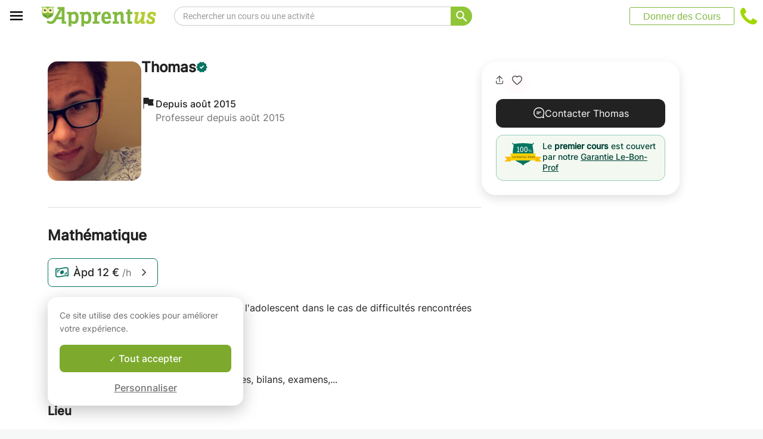

--- FILE ---
content_type: text/html; charset=utf-8
request_url: https://www.apprentus.be/cours-particuliers/bruxelles/soutien-scolaire/mathematiques/mathematique-4
body_size: 49040
content:
<!DOCTYPE html>
<html class='' dir='ltr' lang='fr'>
<head><meta charset='utf-8'>
<title>Mathématique - Ixelles, Bruxelles - Cours particulier</title>
<meta content='https://apprentus-uploads.twic.pics/user_images/21210/private-lessons-mathematique-1525781826.jpg?twic=v1/focus=auto/cover=200x200/from=1' data-react-helmet name='image' property='og:image'>
<meta content='Mathématique - Ixelles, Bruxelles - Cours particulier' data-react-helmet name='title' property='og:title'>
<meta content='Mon but est de faire progresser l&#39;enfant ou l&#39;adolescent dans le cas de difficultés rencontrées lors de ses cours.' data-react-helmet name='description' property='og:description'>
<meta content='summary' data-react-helmet name='twitter:card' property=''>
<meta content='@Apprentus' data-react-helmet name='twitter:site' property=''>
<meta content='Mon but est de faire progresser l&#39;enfant ou l&#39;adolescent dans le cas de difficultés rencontrées lors de ses cours.' data-react-helmet name='twitter:description' property=''>
<meta content='Mathématique - Ixelles, Bruxelles - Cours particulier' data-react-helmet name='twitter:title' property=''>
<meta content='https://apprentus-uploads.twic.pics/user_images/21210/private-lessons-mathematique-1525781826.jpg?twic=v1/focus=auto/cover=200x200/from=1' data-react-helmet name='twitter:image' property=''>
<meta content='https://www.apprentus.be/cours-particuliers/bruxelles/soutien-scolaire/mathematiques/mathematique-4' property='og:url'>
<meta content='website' property='og:type'>
<meta content='970583034343436' property='fb:app_id'>

<meta content='YyZCVKMo1M3yiIUjl8_PCWO9-UHCY08A2vAUggmg5z4' name='google-site-verification'>

<meta content='width=device-width, initial-scale=1' name='viewport'>
<meta content='A6FEBD94AE1AA05E180A8C2940E311FC' name='msvalidate.01'>
<meta name="csrf-param" content="authenticity_token" />
<meta name="csrf-token" content="LZYWQusZ85KLHV18EwR6jDUHDG15YAV0LFqfFQQ2w3zRCWCdYeHaXLvJnYQtHvM2VOv5sLb7FloICAaHIqkDew" />
<meta content='index, follow' name='robots'>
<!-- Safari on iOS specific theme-color -->
<meta content='#FFFFFF' media='(prefers-color-scheme: light)' name='theme-color'>
<meta content='#FFFFFF' media='(prefers-color-scheme: dark)' name='theme-color'>
<link rel="stylesheet" href="/assets/application-a75da893c52075ed322cc78d113ff1939d370a1a2ffa3e2ef2160f75d96a75ff.css" media="all" />
<link href='/assets/bundles/vendor-c438ccae365d27391614.css' rel='stylesheet' type='text/css' />
<link href='/assets/bundles/header-83366abf5abd944e8c01.css' rel='stylesheet' type='text/css' />
<link href='/assets/bundles/course-92f39d6555290ba8504d.css' rel='stylesheet' type='text/css' />

<link href='https://www.apprentus.be/cours-particuliers/bruxelles/soutien-scolaire/mathematiques/mathematique-4' rel='canonical'>
<link data-react-helmet href='https://www.apprentus.be/cours-particuliers/bruxelles/soutien-scolaire/mathematiques/mathematique-4' hreflang='fr-be' rel='alternate'>
<link href='/assets/favicon.png' rel='shortcut icon'>
<link href='/manifest.json' rel='manifest'>
<link href='/opensearch.xml' rel='search' title='Apprentus' type='application/opensearchdescription+xml'>

<script>
  window.onReady = []
  window.initMap = () => {}
</script>
<script type="application/ld+json">
  {"@context":"https://schema.org","@type":"EducationalOrganization","legalName":"Apprentus Ltd.","name":"Cours Particuliers Apprentus","id":"https://www.apprentus.be/#organization","url":"https://www.apprentus.be/","logo":"https://www.apprentus.be/logos/cours-particuliers.png","contactPoint":[{"@type":"ContactPoint","telephone":"+32 2 808 90 30","contactType":"customer service"}],"sameAs":["https://www.facebook.com/Apprentusfr","http://www.twitter.com/apprentus","https://www.linkedin.com/company/apprentus","https://www.youtube.com/user/ApprentusVideos"],"areaServed":"BE","aggregateRating":{"@type":"AggregateRating","ratingValue":"4.9","reviewCount":"42499","bestRating":"5","worstRating":"1"}}
</script>

    <script data-react-helmet="true" type="application/ld+json">{"@context":"http://schema.org","@type":"BreadcrumbList","name":"BreadcrumbList","itemListElement":[{"@type":"ListItem","name":"Cours particuliers","position":1,"item":"https://www.apprentus.be/"},{"@type":"ListItem","name":"Cours de Maths","position":2,"item":"https://www.apprentus.be/cours-maths/ixelles-2"}]}</script><script data-react-helmet="true" type="application/ld+json">{"@context":"https://schema.org","@type":"ProfessionalService","name":"Thomas","description":"Mon but est de faire progresser l'enfant ou l'adolescent dans le cas de difficultés rencontrées lors de ses cours.","image":"https://apprentus-uploads.twic.pics/user_images/21210/private-lessons-mathematique-1525781826.jpg","url":"/cours-particuliers/bruxelles/soutien-scolaire/mathematiques/mathematique-4"}</script>

<!-- Facebook Pixel Code -->
<script>
  setTimeout(function() {
      !function(f,b,e,v,n,t,s)
      {if(f.fbq)return;n=f.fbq=function(){n.callMethod?
          n.callMethod.apply(n,arguments):n.queue.push(arguments)};
          if(!f._fbq)f._fbq=n;n.push=n;n.loaded=!0;n.version='2.0';
          n.queue=[];t=b.createElement(e);t.async=!0;
          t.src=v;s=b.getElementsByTagName(e)[0];
          s.parentNode.insertBefore(t,s)}(window, document,'script',
          'https://connect.facebook.net/en_US/fbevents.js');
      fbq('init', '291716994895840', { em: "", ln: "", fn: "" });
      fbq('track', 'PageView');
  }, 5000)
</script>
<noscript><img height="1" width="1" style="display:none" src="https://www.facebook.com/tr?id=291716994895840&ev=PageView&noscript=1" alt="facebook"/></noscript>
<!-- End Facebook Pixel Code -->

<!-- Begin Inspectlet Embed Code -->
<script id="inspectletjs">
        window.__insp = window.__insp || [];
        __insp.push(['wid', 802722786]);

        

        (function() {

                function ldinsp(){if(typeof window.__inspld != "undefined") return; window.__inspld = 1; var insp = document.createElement('script'); insp.async = true; insp.id = "inspsync"; insp.src = ('https:' == document.location.protocol ? 'https' : 'http') + '://cdn.inspectlet.com/inspectlet.js'; var x = document.getElementsByTagName('script')[0]; x.parentNode.insertBefore(insp, x); };
                setTimeout(ldinsp, 500); document.readyState != "complete" ? (window.attachEvent ? window.attachEvent('onload', ldinsp) : window.addEventListener('load', ldinsp, false)) : ldinsp();
        })();

        
</script>
<!-- End Inspectlet Embed Code -->

<script src="/tarteaucitron.js-1.19.0/tarteaucitron.min.js"></script>

<script type="text/javascript">
  tarteaucitron.init ({
    'privacyUrl': '', /* Privacy policy url */
    'bodyPosition': 'bottom', /* or top to bring it as first element for accessibility */

    'hashtag': '#tarteaucitron', /* Open the panel with this hashtag */
    'cookieName': 'tarteaucitron', /* Cookie name */

    'orientation': 'popup', /* Banner position (top - bottom) */

    'groupServices': true, /* Group services by category */
    'showDetailsOnClick': false, /* Click to expand the description */
    'serviceDefaultState': 'wait', /* Default state (true - wait - false) */

    'showAlertSmall': false, /* Show the small banner on bottom right */
    'cookieslist': false, /* Show the cookie list */

    'closePopup': false, /* Show a close X on the banner */

    'showIcon': false, /* Show cookie icon to manage cookies */
    //"iconSrc": "", /* Optionnal: URL or base64 encoded image */
    'iconPosition': 'BottomLeft', /* BottomRight, BottomLeft, TopRight and TopLeft */

    'adblocker': false, /* Show a Warning if an adblocker is detected */

    'DenyAllCta': false, /* Show the deny all button */
    'AcceptAllCta': true, /* Show the accept all button when highPrivacy on */
    'highPrivacy': true, /* HIGHLY RECOMMANDED Disable auto consent */
    'alwaysNeedConsent': false, /* Ask the consent for "Privacy by design" services */

    'handleBrowserDNTRequest': false, /* If Do Not Track == 1, disallow all */

    'removeCredit': true, /* Remove credit link */
    'moreInfoLink': false, /* Show more info link */

    'useExternalCss': false, /* If false, the tarteaucitron.css file will be loaded */
    'useExternalJs': false, /* If false, the tarteaucitron.js file will be loaded */

    //"cookieDomain": ".my-multisite-domaine.fr", /* Shared cookie for multisite */

    'readmoreLink': '', /* Change the default readmore link */

    'mandatory': true, /* Show a message about mandatory cookies */
    'mandatoryCta': true, /* Show the disabled accept button when mandatory on */

    //"customCloserId": "", /* Optional a11y: Custom element ID used to open the panel */

    'googleConsentMode': true, /* Enable Google Consent Mode v2 for Google ads and GA4 */

    'partnersList': false /* Show the number of partners on the popup/middle banner */
  })

  tarteaucitron.user.googleadsId = 'AW-9140613693';
  (tarteaucitron.job = tarteaucitron.job || []).push('googleads');

  tarteaucitron.user.facebookpixelId = '291716994895840'; tarteaucitron.user.facebookpixelMore = function () { /* add here your optionnal facebook pixel function */ };
  (tarteaucitron.job = tarteaucitron.job || []).push('facebookpixel');
</script>

  <script>
    tarteaucitron.user.googletagmanagerId = 'GTM-PNH5F85';
    (tarteaucitron.job = tarteaucitron.job || []).push('googletagmanager');

    // Pushing gcmanalyticsstorage to the tarteaucitron job array to control consent for Google Analytics cookies
    (tarteaucitron.job = tarteaucitron.job || []).push('gcmanalyticsstorage');
  </script>

</head>
<script>
    var Tawk_API=Tawk_API||{}, Tawk_LoadStart=new Date();
    window.setTimeout(function() {
        var s1=document.createElement("script"),s0=document.getElementsByTagName("script")[0];
        s1.async=true;
        s1.src= 'https://embed.tawk.to/61c0977780b2296cfdd2a01a/1fnc4vc13';
        s1.charset='UTF-8';
        s1.setAttribute('crossorigin','*');
        s0.parentNode.insertBefore(s1,s0);
    }, 30000)
</script>

<body class='responsive layout-application locale-fr' data-action='index' data-beta-mode='false' data-controller='CourseShow' data-currency='EUR' data-default-country='be' data-env='production' data-full-layout='true' data-is-admin='false' data-is-translator='false' data-language-url='fr-be' data-locale='fr' data-root-path='/' data-root-url='https://www.apprentus.be/' data-user='0' remote-ip='18.223.162.180'>
<noscript>
<iframe height='0' src='https://www.googletagmanager.com/ns.html?id=GTM-PNH5F85' style='display:none;visibility:hidden' width='0'></iframe>
</noscript>
<input id='data-controller' type='hidden' value='CourseShow'>
<input id='data-action' type='hidden' value='index'>
<input id='data-locale' type='hidden' value='fr'>

<div id='wrap'>
<div class='hide-on-booking' style='display: block'>

</div>
<div id='above-header'></div>
  <script type="application/json" id="js-react-on-rails-context">{"railsEnv":"production","inMailer":false,"i18nLocale":"fr","i18nDefaultLocale":"en","rorVersion":"11.3.1","rorPro":false,"href":"https://www.apprentus.be/cours-particuliers/bruxelles/soutien-scolaire/mathematiques/mathematique-4","location":"/cours-particuliers/bruxelles/soutien-scolaire/mathematiques/mathematique-4","scheme":"https","host":"www.apprentus.be","port":null,"pathname":"/cours-particuliers/bruxelles/soutien-scolaire/mathematiques/mathematique-4","search":null,"httpAcceptLanguage":null,"scene":"courseShow","hasAvatar":null,"isTeacher":null,"currentUserId":null,"currentUserName":null,"currentUserEmail":null,"languageUrl":"fr-be","sessionCountry":"be","dpr":null,"loadCounter":1,"featureFlags":{},"eventDialog":{},"headerProps":{"isLoggedIn":false,"categorySuggestions":[{"value":723,"name":"Cours d'Anglais","slug":"cours-anglais","is_tag":false},{"value":722,"name":"Cours de Français","slug":"cours-francais","is_tag":false},{"value":707,"name":"Cours d'Espagnol","slug":"cours-espagnol","is_tag":false},{"value":357,"name":"Cours de Guitare","slug":"cours-guitare","is_tag":false},{"value":391,"name":"Cours de Maths","slug":"cours-maths","is_tag":false},{"value":547,"name":"Cours de Batterie","slug":"cours-batterie","is_tag":false},{"value":168,"name":"Cours de Théorie de la Musique","slug":"cours-theorie-la-musique","is_tag":false},{"value":433,"name":"Cours de Physique","slug":"cours-physique","is_tag":false},{"value":644,"name":"Aide aux Devoirs","slug":"aide-aux-devoirs","is_tag":false}],"showSearchbox":true,"isSearchPage":false,"isInboxThreadPage":false,"favouritesCount":0,"unreadMessageCount":0,"coursesCount":0,"profileMenuItems":null,"avatar":"https://www.apprentus.com/assets/design/default_avatar.png","teachPath":"/courses/new","rootPath":"/","inboxPath":"/inbox","favouritesPath":"/favourites","loginPath":"/login?main_login=true","isHomePage":false,"profilePath":"/profile","firstName":null,"signupPath":"/signup?main_signup=true","countryMenuInformation":{"country":"BE","countryName":"Belgique","language":51,"currency":"EUR"},"countryMenuOptions":{"countries":[{"value":"BE","label":"Belgique","currency_code":"EUR","order":1}],"languages":[{"value":55,"label":"Deutsch","shortcode":"de"},{"value":44,"label":"English","shortcode":"en"},{"value":152,"label":"Español","shortcode":"es"},{"value":51,"label":"Français","shortcode":"fr"},{"value":42,"label":"Nederlands","shortcode":"nl"},{"value":8,"label":"العربية","shortcode":"ar"}],"currencies":["AED","ARS","AUD","BHD","BRL","CAD","CHF","CNY","COP","CZK","DKK","DZD","EGP","EUR","GBP","HKD","HUF","IDR","ILS","INR","JOD","JPY","KRW","KWD","MAD","MXN","MYR","NOK","NZD","PHP","PLN","QAR","RUB","SAR","SEK","SGD","THB","TND","TRY","TWD","UAH","USD","VND","XOF","XPF","ZAR"],"mapping":{"default":["en","fr","nl","es","ar","de"],"fr":["fr","en"],"be":["fr","nl","en"],"ch":["en","fr","de"],"cn":["en","fr"],"gb":["en","fr"],"ie":["en"],"us":["en"],"nl":["nl","en"],"ee":["en"],"ca":["en","fr"],"lu":["en","fr"],"es":["es","en","fr"],"de":["de","en"],"at":["de","en"],"eg":["ar"],"sa":["ar"],"ae":["ar"],"qa":["ar"],"mx":["es"]}},"mainMenuItems":[{"name":"home","title":"Page d'accueil","link":"/"},{"name":"help","title":"Comment pouvons-nous vous aider ?","link":"/aide/prendre_des_cours_particuliers"},{"name":"become_tutor","title":"Donner des Cours","link":"/courses/new"}],"isRecruitmentPage":false},"footerProps":{"showPress":true,"pages":[[{"link":"https://www.apprentus.be/t/cours-particuliers-en-belgique/comment-trouver-un-professeur-particulier","title":"Comment fonctionne Apprentus?"},{"link":"https://www.apprentus.be/je-cherche-un-professeur-particulier","title":"Demande de cours"},{"link":"https://www.apprentus.be/aide/prendre_des_cours_particuliers","title":"Aide"},{"link":"https://www.apprentus.be/press","title":"Presse"}],[{"link":"https://www.apprentus.be/blog","title":"Blog"},{"link":"https://www.apprentus.be/about","title":"Qui sommes-nous ?"},{"link":"https://www.apprentus.be/comment-donner-cours-particuliers","title":"Annonces cours particuliers"},{"link":"https://www.apprentus.be/terms","title":"Confidentialité \u0026 conditions"},{"link":"https://www.apprentus.be/cheque-cadeaux-cours-particuliers-musique-langue","title":"Chèque-cadeaux"}]],"aboutApprentus":"Des milliers de professeurs particuliers en Belgique (Bruxelles, Liège, Charleroi...) pour donner des cours particuliers à domicile et au bon tarif ! Soutien scolaire, cours de maths, aide aux devoirs et rattrapage, cours de langue comme le français, anglais ou néerlandais, cours de musique comme le chant, piano, guitare ou violon et même cuisine ou théâtre. Cours aussi les soirs, weekends et en ligne. Contact direct et gratuit avec votre prof particulier !","socialMediaIcons":[[{"name":"Facebook","icon":"facebook","link":"https://www.facebook.com/Apprentusfr","icon_url":"/assets/design/facebook-squared.png"},{"name":"Instagram","icon":"instagram","link":"https://www.instagram.com/apprentus","icon_url":"/assets/design/flatten-instagram.png"}],[{"name":"X","icon":"twitterX","link":"https://twitter.com/apprentus","icon_url":"/assets/design/flatten-twitter-squared.png"},{"name":"YouTube","icon":"youtube","link":"https://www.youtube.com/user/apprentusvideos","icon_url":"/assets/design/flatten-youtube.png"}]],"reviews":{"domain":"www.apprentus.be","totalReviews":"42499","stars":"4.9","reviewsPageUrl":"/avis-apprentus"},"inviteFriends":{"invite_path":"/invite","img_url":"/assets/owl/sites/cours-particuliers-belgique.png","img_url_retina":"/assets/owl/sites/cours-particuliers-belgique@2x.png","invite_bonus_sum":"50€"},"subscribeUrl":"/mails/subscribe","allCountries":[{"url":"https://www.apprentus.fr/","title":"Cours particuliers et professeurs à domicile en France","country":"fr","text":"Cours particuliers en France"},{"url":"https://www.apprentus.com/en-fr/","title":"Private teacher to learn language, music or school tutoring at home in France","country":"fr","text":"Private lessons in France"},{"url":"https://www.apprentus.com/nl-be/","title":"Privé leraar om talen te leren, muziek of bijles aan huis in België","country":"be","text":"Privélessen in België"},{"url":"https://www.apprentus.com/en-be/","title":"Private teacher to learn language, music or school tutoring at home in Belgium","country":"be","text":"Private lessons in Belgium"},{"url":"https://www.apprentus.com/en-ch/","title":"Private teacher to learn language, music or school tutoring at home in Switzerland","country":"ch","text":"Private lessons in Switzerland"},{"url":"https://www.apprentus.ch/","title":"Cours particuliers et professeurs à domicile en Suisse","country":"ch","text":"Cours particuliers en Suisse"},{"url":"https://www.apprentus.com/de-ch/","title":"Nachhilfe und Nachhilfelehrer zu Hause in der Schweiz","country":"ch","text":"Nachhilfe in der Schweiz"},{"url":"https://www.apprentus.com/en-cn/","title":"Private teacher to learn language, music or school tutoring at home in China","country":"cn","text":"Private lessons in China"},{"url":"https://www.apprentus.com/fr-cn/","title":"Cours particuliers et professeurs à domicile en Chine","country":"cn","text":"Cours particuliers en Chine"},{"url":"https://www.apprentus.co.uk/","title":"Private teacher to learn language, music or school tutoring at home in The United Kingdom","country":"gb","text":"Private lessons in The United Kingdom"},{"url":"https://www.apprentus.co.uk/fr/","title":"Cours particuliers et professeurs à domicile ","country":"gb","text":"Cours particuliers "},{"url":"https://www.apprentus.com/en-ie/","title":"Private teacher to learn language, music or school tutoring at home in Ireland","country":"ie","text":"Private lessons in Ireland"},{"url":"https://www.apprentus.com/en-us/","title":"Private teacher to learn language, music or school tutoring at home in The USA","country":"us","text":"Private lessons in The USA"},{"url":"https://www.apprentus.nl/","title":"Privé leraar om talen te leren, muziek of bijles aan huis in Nederland","country":"nl","text":"Privélessen in Nederland"},{"url":"https://www.apprentus.com/en-nl/","title":"Private teacher to learn language, music or school tutoring at home in The Netherlands","country":"nl","text":"Private lessons in The Netherlands"},{"url":"https://www.apprentus.com/en-ee/","title":"Private teacher to learn language, music or school tutoring at home in Estonia","country":"ee","text":"Private lessons in Estonia"},{"url":"https://www.apprentus.ca/","title":"Private teacher to learn language, music or school tutoring at home in Canada","country":"ca","text":"Private lessons in Canada"},{"url":"https://www.apprentus.com/fr-ca/","title":"Cours particuliers et professeurs à domicile au Canada","country":"ca","text":"Cours particuliers au Canada"},{"url":"https://www.apprentus.com/en-lu/","title":"Private teacher to learn language, music or school tutoring at home in Luxembourg","country":"lu","text":"Private lessons in Luxembourg"},{"url":"https://www.apprentus.lu/","title":"Cours particuliers et professeurs à domicile au Luxembourg","country":"lu","text":"Cours particuliers au Luxembourg"},{"url":"https://www.apprentus.es/","title":"Clases particulares y profesores a domicilio en España","country":"es","text":"Clases particulares en España"},{"url":"https://www.apprentus.com/en-es/","title":"Private teacher to learn language, music or school tutoring at home in Spain","country":"es","text":"Private lessons in Spain"},{"url":"https://www.apprentus.com/fr-es/","title":"Cours particuliers et professeurs à domicile ","country":"es","text":"Cours particuliers "},{"url":"https://www.apprentus.com/de-de/","title":"Nachhilfe und Nachhilfelehrer zu Hause in Deutschland","country":"de","text":"Nachhilfe in Deutschland"},{"url":"https://www.apprentus.com/en-de/","title":"Private teacher to learn language, music or school tutoring at home in Germany","country":"de","text":"Private lessons in Germany"},{"url":"https://www.apprentus.at/","title":"Nachhilfe und Nachhilfelehrer zu Hause in Österreich","country":"at","text":"Nachhilfe in Österreich"},{"url":"https://www.apprentus.com/en-at/","title":"Private teacher to learn language, music or school tutoring at home in Austria","country":"at","text":"Private lessons in Austria"},{"url":"https://www.apprentus.com/ar-eg/","title":"مدرس خاص لتعلم اللغة أو الموسيقى أو المساعدة على الواجبات المدرسية في المنزل في في مصر","country":"eg","text":"دروس خصوصية في مصر"},{"url":"https://www.apprentus.com/ar-sa/","title":"مدرس خاص لتعلم اللغة أو الموسيقى أو المساعدة على الواجبات المدرسية في المنزل في في السعودية","country":"sa","text":"دروس خصوصية في السعودية"},{"url":"https://www.apprentus.com/ar-ae/","title":"مدرس خاص لتعلم اللغة أو الموسيقى أو المساعدة على الواجبات المدرسية في المنزل في في الإمارات","country":"ae","text":"دروس خصوصية في الإمارات"},{"url":"https://www.apprentus.com/ar-qa/","title":"مدرس خاص لتعلم اللغة أو الموسيقى أو المساعدة على الواجبات المدرسية في المنزل في في قطر","country":"qa","text":"دروس خصوصية في قطر"},{"url":"https://www.apprentus.mx/","title":"Clases particulares y profesores a domicilio en Mexico","country":"mx","text":"Clases particulares en Mexico"}],"onlineCategories":[],"allCities":[{"title":"A","url":"/cours-particuliers/villes/a"},{"title":"B","url":"/cours-particuliers/villes/b"},{"title":"C","url":"/cours-particuliers/villes/c"},{"title":"D","url":"/cours-particuliers/villes/d"},{"title":"E","url":"/cours-particuliers/villes/e"},{"title":"F","url":"/cours-particuliers/villes/f"},{"title":"G","url":"/cours-particuliers/villes/g"},{"title":"H","url":"/cours-particuliers/villes/h"},{"title":"I","url":"/cours-particuliers/villes/i"},{"title":"J","url":"/cours-particuliers/villes/j"},{"title":"K","url":"/cours-particuliers/villes/k"},{"title":"L","url":"/cours-particuliers/villes/l"},{"title":"M","url":"/cours-particuliers/villes/m"},{"title":"N","url":"/cours-particuliers/villes/n"},{"title":"O","url":"/cours-particuliers/villes/o"},{"title":"P","url":"/cours-particuliers/villes/p"},{"title":"Q","url":"/cours-particuliers/villes/q"},{"title":"R","url":"/cours-particuliers/villes/r"},{"title":"S","url":"/cours-particuliers/villes/s"},{"title":"T","url":"/cours-particuliers/villes/t"},{"title":"U","url":"/cours-particuliers/villes/u"},{"title":"V","url":"/cours-particuliers/villes/v"},{"title":"W","url":"/cours-particuliers/villes/w"},{"title":"X","url":"/cours-particuliers/villes/x"},{"title":"Y","url":"/cours-particuliers/villes/y"},{"title":"Z","url":"/cours-particuliers/villes/z"}],"isLoggedIn":false},"startFullscreen":false,"plainLayout":false,"contentClassName":"body container clearfix nopadding","hootPhoneNumber":{"default_code":"","country_code":"+32","national":"02 808 90 30","international":"+3228089030"},"timezoneNames":[{"value":"Etc/GMT+12","utc_offset":-43200,"label":"(GMT -12:00) GMT+12","country":"GMT+12"},{"value":"Pacific/Niue","utc_offset":-39600,"label":"(GMT -11:00) Nioué","country":"Nioué"},{"value":"Pacific/Pago_Pago","utc_offset":-39600,"label":"(GMT -11:00) Pago Pago","country":"Pago Pago"},{"value":"Pacific/Samoa","utc_offset":-39600,"label":"(GMT -11:00) Samoa","country":"Samoa"},{"value":"Etc/GMT+11","utc_offset":-39600,"label":"(GMT -11:00) GMT+11","country":"GMT+11"},{"value":"Pacific/Midway","utc_offset":-39600,"label":"(GMT -11:00) À mi-chemin","country":"À mi-chemin"},{"value":"Pacific/Niue","utc_offset":-39600,"label":"(GMT -11:00) Niué","country":"Niué"},{"value":"Pacific/Pago_Pago","utc_offset":-39600,"label":"(GMT -11:00) Pago Pago","country":"Pago Pago"},{"value":"Pacific/Samoa","utc_offset":-39600,"label":"(GMT -11:00) Samoa","country":"Samoa"},{"value":"US/Samoa","utc_offset":-39600,"label":"(GMT -11:00) Samoa","country":"Samoa"},{"value":"America/Adak","utc_offset":-36000,"label":"(GMT -10:00) Adak","country":"Adak"},{"value":"America/Atka","utc_offset":-36000,"label":"(GMT -10:00) Atka","country":"Atka"},{"value":"Pacific/Honolulu","utc_offset":-36000,"label":"(GMT -10:00) Honolulu","country":"Honolulu"},{"value":"Pacific/Tahiti","utc_offset":-36000,"label":"(GMT -10:00) Tahiti","country":"Tahiti"},{"value":"US/Aleutian","utc_offset":-36000,"label":"(GMT -10:00) Aléoutiennes","country":"Aléoutiennes"},{"value":"America/Adak","utc_offset":-36000,"label":"(GMT -10:00) Adak","country":"Adak"},{"value":"America/Atka","utc_offset":-36000,"label":"(GMT -10:00) Atka","country":"Atka"},{"value":"Etc/GMT+10","utc_offset":-36000,"label":"(GMT -10:00) GMT+10","country":"GMT+10"},{"value":"HST","utc_offset":-36000,"label":"(GMT -10:00) TVH","country":"TVH"},{"value":"Pacific/Honolulu","utc_offset":-36000,"label":"(GMT -10:00) Honolulu","country":"Honolulu"},{"value":"Pacific/Johnston","utc_offset":-36000,"label":"(GMT -10:00) Johnston","country":"Johnston"},{"value":"Pacific/Rarotonga","utc_offset":-36000,"label":"(GMT -10:00) Rarotonga","country":"Rarotonga"},{"value":"Pacific/Tahiti","utc_offset":-36000,"label":"(GMT -10:00) Tahiti","country":"Tahiti"},{"value":"US/Aleutian","utc_offset":-36000,"label":"(GMT -10:00) Aléoutiennes","country":"Aléoutiennes"},{"value":"US/Hawaii","utc_offset":-36000,"label":"(GMT -10:00) Hawaii","country":"Hawaii"},{"value":"Pacific/Marquesas","utc_offset":-34200,"label":"(GMT -09:30) Marquises","country":"Marquises"},{"value":"America/Anchorage","utc_offset":-32400,"label":"(GMT -09:00) Ancrage","country":"Ancrage"},{"value":"America/Juneau","utc_offset":-32400,"label":"(GMT -09:00) Juneau","country":"Juneau"},{"value":"America/Metlakatla","utc_offset":-32400,"label":"(GMT -09:00) Metlakatla","country":"Metlakatla"},{"value":"America/Nome","utc_offset":-32400,"label":"(GMT -09:00) Nome","country":"Nome"},{"value":"America/Sitka","utc_offset":-32400,"label":"(GMT -09:00) Sitka","country":"Sitka"},{"value":"America/Yakutat","utc_offset":-32400,"label":"(GMT -09:00) Yakutat","country":"Yakutat"},{"value":"US/Alaska","utc_offset":-32400,"label":"(GMT -09:00) Alaska","country":"Alaska"},{"value":"America/Anchorage","utc_offset":-32400,"label":"(GMT -09:00) Ancrage","country":"Ancrage"},{"value":"America/Juneau","utc_offset":-32400,"label":"(GMT -09:00) Juneau","country":"Juneau"},{"value":"America/Metlakatla","utc_offset":-32400,"label":"(GMT -09:00) Metlakatla","country":"Metlakatla"},{"value":"America/Nome","utc_offset":-32400,"label":"(GMT -09:00) Nom","country":"Nom"},{"value":"America/Sitka","utc_offset":-32400,"label":"(GMT -09:00) Sitka","country":"Sitka"},{"value":"America/Yakutat","utc_offset":-32400,"label":"(GMT -09:00) Yakutat","country":"Yakutat"},{"value":"Etc/GMT+9","utc_offset":-32400,"label":"(GMT -09:00) GMT+9","country":"GMT+9"},{"value":"Pacific/Gambier","utc_offset":-32400,"label":"(GMT -09:00) Gambier","country":"Gambier"},{"value":"US/Alaska","utc_offset":-32400,"label":"(GMT -09:00) Alaska","country":"Alaska"},{"value":"America/Ensenada","utc_offset":-28800,"label":"(GMT -08:00) Ensénada","country":"Ensénada"},{"value":"America/Los_Angeles","utc_offset":-28800,"label":"(GMT -08:00) Los Angeles","country":"Los Angeles"},{"value":"America/Santa_Isabel","utc_offset":-28800,"label":"(GMT -08:00) Sainte Isabelle","country":"Sainte Isabelle"},{"value":"America/Tijuana","utc_offset":-28800,"label":"(GMT -08:00) Tijuana","country":"Tijuana"},{"value":"America/Vancouver","utc_offset":-28800,"label":"(GMT -08:00) Vancouver","country":"Vancouver"},{"value":"Canada/Pacific","utc_offset":-28800,"label":"(GMT -08:00) Pacifique","country":"Pacifique"},{"value":"Pacific/Pitcairn","utc_offset":-28800,"label":"(GMT -08:00) Pitcairn","country":"Pitcairn"},{"value":"America/Ensenada","utc_offset":-28800,"label":"(GMT -08:00) Ensénada","country":"Ensénada"},{"value":"America/Los_Angeles","utc_offset":-28800,"label":"(GMT -08:00) Los Angeles","country":"Los Angeles"},{"value":"America/Santa_Isabel","utc_offset":-28800,"label":"(GMT -08:00) Sainte Isabelle","country":"Sainte Isabelle"},{"value":"America/Tijuana","utc_offset":-28800,"label":"(GMT -08:00) Tijuana","country":"Tijuana"},{"value":"America/Vancouver","utc_offset":-28800,"label":"(GMT -08:00) Vancouver","country":"Vancouver"},{"value":"Canada/Pacific","utc_offset":-28800,"label":"(GMT -08:00) Pacifique","country":"Pacifique"},{"value":"Etc/GMT+8","utc_offset":-28800,"label":"(GMT -08:00) GMT+8","country":"GMT+8"},{"value":"Mexico/BajaNorte","utc_offset":-28800,"label":"(GMT -08:00) BajaNorte","country":"BajaNorte"},{"value":"PST8PDT","utc_offset":-28800,"label":"(GMT -08:00) PST8PDT","country":"PST8PDT"},{"value":"Pacific/Pitcairn","utc_offset":-28800,"label":"(GMT -08:00) Pitcairn","country":"Pitcairn"},{"value":"US/Pacific","utc_offset":-28800,"label":"(GMT -08:00) Pacifique","country":"Pacifique"},{"value":"America/Boise","utc_offset":-25200,"label":"(GMT -07:00) Boise","country":"Boise"},{"value":"America/Cambridge_Bay","utc_offset":-25200,"label":"(GMT -07:00) Baie de Cambridge","country":"Baie de Cambridge"},{"value":"America/Creston","utc_offset":-25200,"label":"(GMT -07:00) Creston","country":"Creston"},{"value":"America/Dawson","utc_offset":-25200,"label":"(GMT -07:00) Dawson","country":"Dawson"},{"value":"America/Inuvik","utc_offset":-25200,"label":"(GMT -07:00) Inuvik","country":"Inuvik"},{"value":"America/Dawson_Creek","utc_offset":-25200,"label":"(GMT -07:00) Ruisseau Dawson","country":"Ruisseau Dawson"},{"value":"America/Denver","utc_offset":-25200,"label":"(GMT -07:00) Denver","country":"Denver"},{"value":"America/Edmonton","utc_offset":-25200,"label":"(GMT -07:00) Edmonton","country":"Edmonton"},{"value":"America/Fort_Nelson","utc_offset":-25200,"label":"(GMT -07:00) Fort Nelson","country":"Fort Nelson"},{"value":"America/Hermosillo","utc_offset":-25200,"label":"(GMT -07:00) Hermosillo","country":"Hermosillo"},{"value":"America/Mazatlan","utc_offset":-25200,"label":"(GMT -07:00) Mazatlán","country":"Mazatlán"},{"value":"America/Phoenix","utc_offset":-25200,"label":"(GMT -07:00) Phénix","country":"Phénix"},{"value":"America/Shiprock","utc_offset":-25200,"label":"(GMT -07:00) Shiprock","country":"Shiprock"},{"value":"America/Whitehorse","utc_offset":-25200,"label":"(GMT -07:00) Cheval Blanc","country":"Cheval Blanc"},{"value":"America/Yellowknife","utc_offset":-25200,"label":"(GMT -07:00) Yellowknife","country":"Yellowknife"},{"value":"Canada/Mountain","utc_offset":-25200,"label":"(GMT -07:00) Montagne","country":"Montagne"},{"value":"Canada/Yukon","utc_offset":-25200,"label":"(GMT -07:00) yukonnais","country":"yukonnais"},{"value":"MST","utc_offset":-25200,"label":"(GMT -07:00) MST","country":"MST"},{"value":"US/Arizona","utc_offset":-25200,"label":"(GMT -07:00) Arizona","country":"Arizona"},{"value":"America/Boise","utc_offset":-25200,"label":"(GMT -07:00) Boisé","country":"Boisé"},{"value":"America/Cambridge_Bay","utc_offset":-25200,"label":"(GMT -07:00) Baie de Cambridge","country":"Baie de Cambridge"},{"value":"America/Creston","utc_offset":-25200,"label":"(GMT -07:00) Creston","country":"Creston"},{"value":"America/Dawson","utc_offset":-25200,"label":"(GMT -07:00) Dawson","country":"Dawson"},{"value":"America/Dawson_Creek","utc_offset":-25200,"label":"(GMT -07:00) Ruisseau Dawson","country":"Ruisseau Dawson"},{"value":"America/Denver","utc_offset":-25200,"label":"(GMT -07:00) Denver","country":"Denver"},{"value":"America/Edmonton","utc_offset":-25200,"label":"(GMT -07:00) Edmonton","country":"Edmonton"},{"value":"America/Fort_Nelson","utc_offset":-25200,"label":"(GMT -07:00) Fort-Nelson","country":"Fort-Nelson"},{"value":"America/Hermosillo","utc_offset":-25200,"label":"(GMT -07:00) Hermosillo","country":"Hermosillo"},{"value":"America/Inuvik","utc_offset":-25200,"label":"(GMT -07:00) Inuvik","country":"Inuvik"},{"value":"America/Mazatlan","utc_offset":-25200,"label":"(GMT -07:00) Mazatlán","country":"Mazatlán"},{"value":"America/Phoenix","utc_offset":-25200,"label":"(GMT -07:00) Phénix","country":"Phénix"},{"value":"America/Shiprock","utc_offset":-25200,"label":"(GMT -07:00) Shiprock","country":"Shiprock"},{"value":"America/Whitehorse","utc_offset":-25200,"label":"(GMT -07:00) Cheval Blanc","country":"Cheval Blanc"},{"value":"America/Yellowknife","utc_offset":-25200,"label":"(GMT -07:00) Yellowknife","country":"Yellowknife"},{"value":"Canada/Mountain","utc_offset":-25200,"label":"(GMT -07:00) Montagne","country":"Montagne"},{"value":"Canada/Yukon","utc_offset":-25200,"label":"(GMT -07:00) Yukon","country":"Yukon"},{"value":"Etc/GMT+7","utc_offset":-25200,"label":"(GMT -07:00) GMT+7","country":"GMT+7"},{"value":"MST","utc_offset":-25200,"label":"(GMT -07:00) MST","country":"MST"},{"value":"MST7MDT","utc_offset":-25200,"label":"(GMT -07:00) MST7MDT","country":"MST7MDT"},{"value":"Mexico/BajaSur","utc_offset":-25200,"label":"(GMT -07:00) BajaSur","country":"BajaSur"},{"value":"Navajo","utc_offset":-25200,"label":"(GMT -07:00) Navajo","country":"Navajo"},{"value":"US/Arizona","utc_offset":-25200,"label":"(GMT -07:00) Arizona","country":"Arizona"},{"value":"US/Mountain","utc_offset":-25200,"label":"(GMT -07:00) Montagne","country":"Montagne"},{"value":"America/Belize","utc_offset":-21600,"label":"(GMT -06:00) Bélize","country":"Bélize"},{"value":"America/Chicago","utc_offset":-21600,"label":"(GMT -06:00) Chicago","country":"Chicago"},{"value":"America/Chihuahua","utc_offset":-21600,"label":"(GMT -06:00) Chihuahua","country":"Chihuahua"},{"value":"America/Costa_Rica","utc_offset":-21600,"label":"(GMT -06:00) Costa Rica","country":"Costa Rica"},{"value":"America/Bahia_Banderas","utc_offset":-21600,"label":"(GMT -06:00) Bahia Banderas","country":"Bahia Banderas"},{"value":"America/El_Salvador","utc_offset":-21600,"label":"(GMT -06:00) Le Salvador","country":"Le Salvador"},{"value":"America/Guatemala","utc_offset":-21600,"label":"(GMT -06:00) Guatemala","country":"Guatemala"},{"value":"America/Indiana/Tell_City","utc_offset":-21600,"label":"(GMT -06:00) Indiana Tell City","country":"Indiana Tell City"},{"value":"America/Knox_IN","utc_offset":-21600,"label":"(GMT -06:00) Knox EN","country":"Knox EN"},{"value":"America/Managua","utc_offset":-21600,"label":"(GMT -06:00) Managua","country":"Managua"},{"value":"America/Matamoros","utc_offset":-21600,"label":"(GMT -06:00) Matamoros","country":"Matamoros"},{"value":"America/Menominee","utc_offset":-21600,"label":"(GMT -06:00) Menominee","country":"Menominee"},{"value":"America/Merida","utc_offset":-21600,"label":"(GMT -06:00) Mérida","country":"Mérida"},{"value":"America/Mexico_City","utc_offset":-21600,"label":"(GMT -06:00) Mexico","country":"Mexico"},{"value":"America/Monterrey","utc_offset":-21600,"label":"(GMT -06:00) Monterrey","country":"Monterrey"},{"value":"America/Ojinaga","utc_offset":-21600,"label":"(GMT -06:00) Ojinaga","country":"Ojinaga"},{"value":"America/Rainy_River","utc_offset":-21600,"label":"(GMT -06:00) Rivière à la pluie","country":"Rivière à la pluie"},{"value":"America/Rankin_Inlet","utc_offset":-21600,"label":"(GMT -06:00) Inlet Rankin","country":"Inlet Rankin"},{"value":"America/Regina","utc_offset":-21600,"label":"(GMT -06:00) Régina","country":"Régina"},{"value":"America/Resolute","utc_offset":-21600,"label":"(GMT -06:00) Résolu","country":"Résolu"},{"value":"America/Swift_Current","utc_offset":-21600,"label":"(GMT -06:00) Courant rapide","country":"Courant rapide"},{"value":"America/Tegucigalpa","utc_offset":-21600,"label":"(GMT -06:00) Tegucigalpa","country":"Tegucigalpa"},{"value":"America/Winnipeg","utc_offset":-21600,"label":"(GMT -06:00) Winnipeg","country":"Winnipeg"},{"value":"Canada/Central","utc_offset":-21600,"label":"(GMT -06:00) Central","country":"Central"},{"value":"Canada/Saskatchewan","utc_offset":-21600,"label":"(GMT -06:00) Saskatchewan","country":"Saskatchewan"},{"value":"America/North_Dakota/New_Salem","utc_offset":-21600,"label":"(GMT -06:00) Dakota du Nord New Salem","country":"Dakota du Nord New Salem"},{"value":"America/Bahia_Banderas","utc_offset":-21600,"label":"(GMT -06:00) Bahía Banderas","country":"Bahía Banderas"},{"value":"America/Belize","utc_offset":-21600,"label":"(GMT -06:00) Bélize","country":"Bélize"},{"value":"America/Chicago","utc_offset":-21600,"label":"(GMT -06:00) Chicago","country":"Chicago"},{"value":"America/Chihuahua","utc_offset":-21600,"label":"(GMT -06:00) Chihuahua","country":"Chihuahua"},{"value":"America/Costa_Rica","utc_offset":-21600,"label":"(GMT -06:00) Costa Rica","country":"Costa Rica"},{"value":"America/El_Salvador","utc_offset":-21600,"label":"(GMT -06:00) Le Salvador","country":"Le Salvador"},{"value":"America/Guatemala","utc_offset":-21600,"label":"(GMT -06:00) Guatemala","country":"Guatemala"},{"value":"America/Indiana/Knox","utc_offset":-21600,"label":"(GMT -06:00) Indiana Knox","country":"Indiana Knox"},{"value":"America/Indiana/Tell_City","utc_offset":-21600,"label":"(GMT -06:00) Ville d'Indiana Tell","country":"Ville d'Indiana Tell"},{"value":"America/Knox_IN","utc_offset":-21600,"label":"(GMT -06:00) Knox EN","country":"Knox EN"},{"value":"America/Managua","utc_offset":-21600,"label":"(GMT -06:00) Managua","country":"Managua"},{"value":"America/Matamoros","utc_offset":-21600,"label":"(GMT -06:00) Matamoros","country":"Matamoros"},{"value":"America/Menominee","utc_offset":-21600,"label":"(GMT -06:00) Menominee","country":"Menominee"},{"value":"America/Merida","utc_offset":-21600,"label":"(GMT -06:00) Mérida","country":"Mérida"},{"value":"America/Mexico_City","utc_offset":-21600,"label":"(GMT -06:00) Mexico","country":"Mexico"},{"value":"America/Monterrey","utc_offset":-21600,"label":"(GMT -06:00) Monterrey","country":"Monterrey"},{"value":"America/North_Dakota/Beulah","utc_offset":-21600,"label":"(GMT -06:00) Beulah du Dakota du Nord","country":"Beulah du Dakota du Nord"},{"value":"America/North_Dakota/Center","utc_offset":-21600,"label":"(GMT -06:00) Centre du Dakota du Nord","country":"Centre du Dakota du Nord"},{"value":"America/North_Dakota/New_Salem","utc_offset":-21600,"label":"(GMT -06:00) Dakota du Nord New Salem","country":"Dakota du Nord New Salem"},{"value":"America/Ojinaga","utc_offset":-21600,"label":"(GMT -06:00) Ojinaga","country":"Ojinaga"},{"value":"America/Rainy_River","utc_offset":-21600,"label":"(GMT -06:00) Rivière pluvieuse","country":"Rivière pluvieuse"},{"value":"America/Rankin_Inlet","utc_offset":-21600,"label":"(GMT -06:00) Rankin Inlet","country":"Rankin Inlet"},{"value":"America/Regina","utc_offset":-21600,"label":"(GMT -06:00) Régina","country":"Régina"},{"value":"America/Resolute","utc_offset":-21600,"label":"(GMT -06:00) Résolu","country":"Résolu"},{"value":"America/Swift_Current","utc_offset":-21600,"label":"(GMT -06:00) Courant rapide","country":"Courant rapide"},{"value":"America/Tegucigalpa","utc_offset":-21600,"label":"(GMT -06:00) Tegucigalpa","country":"Tegucigalpa"},{"value":"America/Winnipeg","utc_offset":-21600,"label":"(GMT -06:00) Winnipeg","country":"Winnipeg"},{"value":"CST6CDT","utc_offset":-21600,"label":"(GMT -06:00) CST6CDT","country":"CST6CDT"},{"value":"Canada/Central","utc_offset":-21600,"label":"(GMT -06:00) Central","country":"Central"},{"value":"Canada/Saskatchewan","utc_offset":-21600,"label":"(GMT -06:00) Saskatchewan","country":"Saskatchewan"},{"value":"Etc/GMT+6","utc_offset":-21600,"label":"(GMT -06:00) GMT+6","country":"GMT+6"},{"value":"Mexico/General","utc_offset":-21600,"label":"(GMT -06:00) Général","country":"Général"},{"value":"Pacific/Galapagos","utc_offset":-21600,"label":"(GMT -06:00) Galapagos","country":"Galapagos"},{"value":"US/Central","utc_offset":-21600,"label":"(GMT -06:00) Central","country":"Central"},{"value":"US/Indiana-Starke","utc_offset":-21600,"label":"(GMT -06:00) Indiana Stark","country":"Indiana Stark"},{"value":"America/Atikokan","utc_offset":-18000,"label":"(GMT -05:00) Atikokan","country":"Atikokan"},{"value":"America/Bogota","utc_offset":-18000,"label":"(GMT -05:00) Bogota","country":"Bogota"},{"value":"America/Cancun","utc_offset":-18000,"label":"(GMT -05:00) Cancún","country":"Cancún"},{"value":"America/Cayman","utc_offset":-18000,"label":"(GMT -05:00) Caïman","country":"Caïman"},{"value":"America/Coral_Harbour","utc_offset":-18000,"label":"(GMT -05:00) Port de corail","country":"Port de corail"},{"value":"America/Detroit","utc_offset":-18000,"label":"(GMT -05:00) Détroit","country":"Détroit"},{"value":"America/Eirunepe","utc_offset":-18000,"label":"(GMT -05:00) Eirunepe","country":"Eirunepe"},{"value":"America/Fort_Wayne","utc_offset":-18000,"label":"(GMT -05:00) Fort Wayne","country":"Fort Wayne"},{"value":"America/Grand_Turk","utc_offset":-18000,"label":"(GMT -05:00) Grand Turc","country":"Grand Turc"},{"value":"America/Guayaquil","utc_offset":-18000,"label":"(GMT -05:00) Guayaquil","country":"Guayaquil"},{"value":"America/Havana","utc_offset":-18000,"label":"(GMT -05:00) La Havane","country":"La Havane"},{"value":"America/Indianapolis","utc_offset":-18000,"label":"(GMT -05:00) Indianapolis","country":"Indianapolis"},{"value":"America/Indiana/Petersburg","utc_offset":-18000,"label":"(GMT -05:00) Indiana-Pétersbourg","country":"Indiana-Pétersbourg"},{"value":"America/Indiana/Vevay","utc_offset":-18000,"label":"(GMT -05:00) Indiana Vevay","country":"Indiana Vevay"},{"value":"America/Indiana/Vincennes","utc_offset":-18000,"label":"(GMT -05:00) Indiana Vincennes","country":"Indiana Vincennes"},{"value":"America/Indiana/Winamac","utc_offset":-18000,"label":"(GMT -05:00) Indiana Winamac","country":"Indiana Winamac"},{"value":"America/Iqaluit","utc_offset":-18000,"label":"(GMT -05:00) Iqaluit","country":"Iqaluit"},{"value":"America/Jamaica","utc_offset":-18000,"label":"(GMT -05:00) Jamaïque","country":"Jamaïque"},{"value":"America/Lima","utc_offset":-18000,"label":"(GMT -05:00) Lima","country":"Lima"},{"value":"America/Louisville","utc_offset":-18000,"label":"(GMT -05:00) Louisville","country":"Louisville"},{"value":"America/Montreal","utc_offset":-18000,"label":"(GMT -05:00) Montréal","country":"Montréal"},{"value":"America/Nassau","utc_offset":-18000,"label":"(GMT -05:00) Nassau","country":"Nassau"},{"value":"America/New_York","utc_offset":-18000,"label":"(GMT -05:00) New York","country":"New York"},{"value":"America/Nipigon","utc_offset":-18000,"label":"(GMT -05:00) Nipigon","country":"Nipigon"},{"value":"America/Panama","utc_offset":-18000,"label":"(GMT -05:00) Panama","country":"Panama"},{"value":"America/Pangnirtung","utc_offset":-18000,"label":"(GMT -05:00) Pangnirtung","country":"Pangnirtung"},{"value":"America/Port-au-Prince","utc_offset":-18000,"label":"(GMT -05:00) Port-au-Prince","country":"Port-au-Prince"},{"value":"America/Porto_Acre","utc_offset":-18000,"label":"(GMT -05:00) Porto Acre","country":"Porto Acre"},{"value":"America/Rio_Branco","utc_offset":-18000,"label":"(GMT -05:00) Rio Branco","country":"Rio Branco"},{"value":"America/Thunder_Bay","utc_offset":-18000,"label":"(GMT -05:00) Thunder Bay","country":"Thunder Bay"},{"value":"America/Toronto","utc_offset":-18000,"label":"(GMT -05:00) Toronto","country":"Toronto"},{"value":"Cuba","utc_offset":-18000,"label":"(GMT -05:00) Cuba","country":"Cuba"},{"value":"Brazil/Acre","utc_offset":-18000,"label":"(GMT -05:00) Acre","country":"Acre"},{"value":"Chile/EasterIsland","utc_offset":-18000,"label":"(GMT -05:00) Île de Pâques","country":"Île de Pâques"},{"value":"Canada/Eastern","utc_offset":-18000,"label":"(GMT -05:00) Est","country":"Est"},{"value":"EST","utc_offset":-18000,"label":"(GMT -05:00) est","country":"est"},{"value":"America/Indiana/Marengo","utc_offset":-18000,"label":"(GMT -05:00) Indiana Marengo","country":"Indiana Marengo"},{"value":"America/Atikokan","utc_offset":-18000,"label":"(GMT -05:00) Atikokan","country":"Atikokan"},{"value":"America/Bogota","utc_offset":-18000,"label":"(GMT -05:00) Bogota","country":"Bogota"},{"value":"America/Cancun","utc_offset":-18000,"label":"(GMT -05:00) Cancún","country":"Cancún"},{"value":"America/Cayman","utc_offset":-18000,"label":"(GMT -05:00) Caïman","country":"Caïman"},{"value":"America/Coral_Harbour","utc_offset":-18000,"label":"(GMT -05:00) Port de corail","country":"Port de corail"},{"value":"America/Detroit","utc_offset":-18000,"label":"(GMT -05:00) Détroit","country":"Détroit"},{"value":"America/Eirunepe","utc_offset":-18000,"label":"(GMT -05:00) Eirunepe","country":"Eirunepe"},{"value":"America/Fort_Wayne","utc_offset":-18000,"label":"(GMT -05:00) Fort-Wayne","country":"Fort-Wayne"},{"value":"America/Grand_Turk","utc_offset":-18000,"label":"(GMT -05:00) Grand Turc","country":"Grand Turc"},{"value":"America/Guayaquil","utc_offset":-18000,"label":"(GMT -05:00) Guayaquil","country":"Guayaquil"},{"value":"America/Havana","utc_offset":-18000,"label":"(GMT -05:00) La Havane","country":"La Havane"},{"value":"America/Indiana/Indianapolis","utc_offset":-18000,"label":"(GMT -05:00) IndianaIndianapolis","country":"IndianaIndianapolis"},{"value":"America/Indiana/Marengo","utc_offset":-18000,"label":"(GMT -05:00) Indiana Marengo","country":"Indiana Marengo"},{"value":"America/Indiana/Petersburg","utc_offset":-18000,"label":"(GMT -05:00) Indiana Pétersbourg","country":"Indiana Pétersbourg"},{"value":"America/Indiana/Vevay","utc_offset":-18000,"label":"(GMT -05:00) Indiana Vévay","country":"Indiana Vévay"},{"value":"America/Indiana/Vincennes","utc_offset":-18000,"label":"(GMT -05:00) Indiana Vincennes","country":"Indiana Vincennes"},{"value":"America/Indiana/Winamac","utc_offset":-18000,"label":"(GMT -05:00) Indiana Winamac","country":"Indiana Winamac"},{"value":"America/Indianapolis","utc_offset":-18000,"label":"(GMT -05:00) Indianapolis","country":"Indianapolis"},{"value":"America/Iqaluit","utc_offset":-18000,"label":"(GMT -05:00) Iqaluit","country":"Iqaluit"},{"value":"America/Jamaica","utc_offset":-18000,"label":"(GMT -05:00) Jamaïque","country":"Jamaïque"},{"value":"America/Kentucky/Louisville","utc_offset":-18000,"label":"(GMT -05:00) KentuckyLouisville","country":"KentuckyLouisville"},{"value":"America/Kentucky/Monticello","utc_offset":-18000,"label":"(GMT -05:00) KentuckyMonticello","country":"KentuckyMonticello"},{"value":"America/Lima","utc_offset":-18000,"label":"(GMT -05:00) Lima","country":"Lima"},{"value":"America/Louisville","utc_offset":-18000,"label":"(GMT -05:00) Louisville","country":"Louisville"},{"value":"America/Montreal","utc_offset":-18000,"label":"(GMT -05:00) Montréal","country":"Montréal"},{"value":"America/Nassau","utc_offset":-18000,"label":"(GMT -05:00) Nassau","country":"Nassau"},{"value":"America/New_York","utc_offset":-18000,"label":"(GMT -05:00) New York","country":"New York"},{"value":"America/Nipigon","utc_offset":-18000,"label":"(GMT -05:00) Nipigon","country":"Nipigon"},{"value":"America/Panama","utc_offset":-18000,"label":"(GMT -05:00) Panama","country":"Panama"},{"value":"America/Pangnirtung","utc_offset":-18000,"label":"(GMT -05:00) Pangnirtung","country":"Pangnirtung"},{"value":"America/Port-au-Prince","utc_offset":-18000,"label":"(GMT -05:00) Port-au-Prince","country":"Port-au-Prince"},{"value":"America/Porto_Acre","utc_offset":-18000,"label":"(GMT -05:00) Porto Acre","country":"Porto Acre"},{"value":"America/Rio_Branco","utc_offset":-18000,"label":"(GMT -05:00) Río Branco","country":"Río Branco"},{"value":"America/Thunder_Bay","utc_offset":-18000,"label":"(GMT -05:00) Thunder Bay","country":"Thunder Bay"},{"value":"America/Toronto","utc_offset":-18000,"label":"(GMT -05:00) Toronto","country":"Toronto"},{"value":"Brazil/Acre","utc_offset":-18000,"label":"(GMT -05:00) Acre","country":"Acre"},{"value":"Canada/Eastern","utc_offset":-18000,"label":"(GMT -05:00) Est","country":"Est"},{"value":"Chile/EasterIsland","utc_offset":-18000,"label":"(GMT -05:00) Île de Pâques","country":"Île de Pâques"},{"value":"Cuba","utc_offset":-18000,"label":"(GMT -05:00) Cuba","country":"Cuba"},{"value":"EST","utc_offset":-18000,"label":"(GMT -05:00) est","country":"est"},{"value":"EST5EDT","utc_offset":-18000,"label":"(GMT -05:00) EST5EDT","country":"EST5EDT"},{"value":"Etc/GMT+5","utc_offset":-18000,"label":"(GMT -05:00) GMT+5","country":"GMT+5"},{"value":"Jamaica","utc_offset":-18000,"label":"(GMT -05:00) Jamaïque","country":"Jamaïque"},{"value":"Pacific/Easter","utc_offset":-18000,"label":"(GMT -05:00) Pâques","country":"Pâques"},{"value":"US/East-Indiana","utc_offset":-18000,"label":"(GMT -05:00) Est de l'Indiana","country":"Est de l'Indiana"},{"value":"US/Eastern","utc_offset":-18000,"label":"(GMT -05:00) Est","country":"Est"},{"value":"US/Michigan","utc_offset":-18000,"label":"(GMT -05:00) Michigan","country":"Michigan"},{"value":"America/Anguilla","utc_offset":-14400,"label":"(GMT -04:00) Anguilla","country":"Anguilla"},{"value":"America/Antigua","utc_offset":-14400,"label":"(GMT -04:00) Antigua","country":"Antigua"},{"value":"America/Aruba","utc_offset":-14400,"label":"(GMT -04:00) Aruba","country":"Aruba"},{"value":"America/Barbados","utc_offset":-14400,"label":"(GMT -04:00) Barbade","country":"Barbade"},{"value":"America/Blanc-Sablon","utc_offset":-14400,"label":"(GMT -04:00) Blanc Sablon","country":"Blanc Sablon"},{"value":"America/Boa_Vista","utc_offset":-14400,"label":"(GMT -04:00) Boa Vista","country":"Boa Vista"},{"value":"America/Campo_Grande","utc_offset":-14400,"label":"(GMT -04:00) Campo Grande","country":"Campo Grande"},{"value":"America/Caracas","utc_offset":-14400,"label":"(GMT -04:00) Caracas","country":"Caracas"},{"value":"America/Cuiaba","utc_offset":-14400,"label":"(GMT -04:00) Cuiaba","country":"Cuiaba"},{"value":"America/Curacao","utc_offset":-14400,"label":"(GMT -04:00) Curacao","country":"Curacao"},{"value":"America/Dominica","utc_offset":-14400,"label":"(GMT -04:00) Dominique","country":"Dominique"},{"value":"America/Glace_Bay","utc_offset":-14400,"label":"(GMT -04:00) Baie Glacée","country":"Baie Glacée"},{"value":"America/Goose_Bay","utc_offset":-14400,"label":"(GMT -04:00) Baie d'Oie","country":"Baie d'Oie"},{"value":"America/Grenada","utc_offset":-14400,"label":"(GMT -04:00) Grenade","country":"Grenade"},{"value":"America/Guadeloupe","utc_offset":-14400,"label":"(GMT -04:00) Guadeloupe","country":"Guadeloupe"},{"value":"America/Guyana","utc_offset":-14400,"label":"(GMT -04:00) Guyane","country":"Guyane"},{"value":"America/Halifax","utc_offset":-14400,"label":"(GMT -04:00) Halifax","country":"Halifax"},{"value":"America/Kralendijk","utc_offset":-14400,"label":"(GMT -04:00) Kralendijk","country":"Kralendijk"},{"value":"America/La_Paz","utc_offset":-14400,"label":"(GMT -04:00) La Paz","country":"La Paz"},{"value":"America/Lower_Princes","utc_offset":-14400,"label":"(GMT -04:00) Princes inférieurs","country":"Princes inférieurs"},{"value":"America/Manaus","utc_offset":-14400,"label":"(GMT -04:00) Manaus","country":"Manaus"},{"value":"America/Marigot","utc_offset":-14400,"label":"(GMT -04:00) Marigot","country":"Marigot"},{"value":"America/Martinique","utc_offset":-14400,"label":"(GMT -04:00) Martinique","country":"Martinique"},{"value":"America/Moncton","utc_offset":-14400,"label":"(GMT -04:00) Moncton","country":"Moncton"},{"value":"America/Montserrat","utc_offset":-14400,"label":"(GMT -04:00) Montserrat","country":"Montserrat"},{"value":"America/Port_of_Spain","utc_offset":-14400,"label":"(GMT -04:00) Port d'Espagne","country":"Port d'Espagne"},{"value":"America/Porto_Velho","utc_offset":-14400,"label":"(GMT -04:00) Porto Velho","country":"Porto Velho"},{"value":"America/Puerto_Rico","utc_offset":-14400,"label":"(GMT -04:00) Porto Rico","country":"Porto Rico"},{"value":"America/Santo_Domingo","utc_offset":-14400,"label":"(GMT -04:00) Saint-Domingue","country":"Saint-Domingue"},{"value":"America/St_Barthelemy","utc_offset":-14400,"label":"(GMT -04:00) Saint-Barthélemy","country":"Saint-Barthélemy"},{"value":"America/St_Kitts","utc_offset":-14400,"label":"(GMT -04:00) Saint-Kitts","country":"Saint-Kitts"},{"value":"America/Thule","utc_offset":-14400,"label":"(GMT -04:00) Thulé","country":"Thulé"},{"value":"America/Tortola","utc_offset":-14400,"label":"(GMT -04:00) Tortola","country":"Tortola"},{"value":"America/St_Thomas","utc_offset":-14400,"label":"(GMT -04:00) Saint Thomas","country":"Saint Thomas"},{"value":"America/St_Vincent","utc_offset":-14400,"label":"(GMT -04:00) Saint-Vincent","country":"Saint-Vincent"},{"value":"America/Virgin","utc_offset":-14400,"label":"(GMT -04:00) vierge","country":"vierge"},{"value":"Atlantic/Bermuda","utc_offset":-14400,"label":"(GMT -04:00) Bermudes","country":"Bermudes"},{"value":"Canada/Atlantic","utc_offset":-14400,"label":"(GMT -04:00) atlantique","country":"atlantique"},{"value":"America/St_Lucia","utc_offset":-14400,"label":"(GMT -04:00) Sainte Lucie","country":"Sainte Lucie"},{"value":"America/Anguilla","utc_offset":-14400,"label":"(GMT -04:00) Anguilla","country":"Anguilla"},{"value":"America/Antigua","utc_offset":-14400,"label":"(GMT -04:00) Antigua","country":"Antigua"},{"value":"America/Aruba","utc_offset":-14400,"label":"(GMT -04:00) Aruba","country":"Aruba"},{"value":"America/Barbados","utc_offset":-14400,"label":"(GMT -04:00) Barbade","country":"Barbade"},{"value":"America/Blanc-Sablon","utc_offset":-14400,"label":"(GMT -04:00) Blanc Sablon","country":"Blanc Sablon"},{"value":"America/Boa_Vista","utc_offset":-14400,"label":"(GMT -04:00) Boa Vista","country":"Boa Vista"},{"value":"America/Campo_Grande","utc_offset":-14400,"label":"(GMT -04:00) Campo Grande","country":"Campo Grande"},{"value":"America/Caracas","utc_offset":-14400,"label":"(GMT -04:00) Caracas","country":"Caracas"},{"value":"America/Cuiaba","utc_offset":-14400,"label":"(GMT -04:00) Cuiaba","country":"Cuiaba"},{"value":"America/Curacao","utc_offset":-14400,"label":"(GMT -04:00) Curacao","country":"Curacao"},{"value":"America/Dominica","utc_offset":-14400,"label":"(GMT -04:00) Dominique","country":"Dominique"},{"value":"America/Glace_Bay","utc_offset":-14400,"label":"(GMT -04:00) Glace Bay","country":"Glace Bay"},{"value":"America/Goose_Bay","utc_offset":-14400,"label":"(GMT -04:00) Goose Bay","country":"Goose Bay"},{"value":"America/Grenada","utc_offset":-14400,"label":"(GMT -04:00) Grenade","country":"Grenade"},{"value":"America/Guadeloupe","utc_offset":-14400,"label":"(GMT -04:00) Guadeloupe","country":"Guadeloupe"},{"value":"America/Guyana","utc_offset":-14400,"label":"(GMT -04:00) Guyane","country":"Guyane"},{"value":"America/Halifax","utc_offset":-14400,"label":"(GMT -04:00) Halifax","country":"Halifax"},{"value":"America/Moncton","utc_offset":-14400,"label":"(GMT -04:00) Moncton","country":"Moncton"},{"value":"America/Kralendijk","utc_offset":-14400,"label":"(GMT -04:00) Kralendijk","country":"Kralendijk"},{"value":"America/La_Paz","utc_offset":-14400,"label":"(GMT -04:00) La Paz","country":"La Paz"},{"value":"America/Lower_Princes","utc_offset":-14400,"label":"(GMT -04:00) Princes inférieurs","country":"Princes inférieurs"},{"value":"America/Manaus","utc_offset":-14400,"label":"(GMT -04:00) Manaus","country":"Manaus"},{"value":"America/Marigot","utc_offset":-14400,"label":"(GMT -04:00) Marigot","country":"Marigot"},{"value":"America/Martinique","utc_offset":-14400,"label":"(GMT -04:00) Martinique","country":"Martinique"},{"value":"America/Montserrat","utc_offset":-14400,"label":"(GMT -04:00) Montserrat","country":"Montserrat"},{"value":"America/Port_of_Spain","utc_offset":-14400,"label":"(GMT -04:00) Port d'Espagne","country":"Port d'Espagne"},{"value":"America/Porto_Velho","utc_offset":-14400,"label":"(GMT -04:00) Porto-Velho","country":"Porto-Velho"},{"value":"America/Puerto_Rico","utc_offset":-14400,"label":"(GMT -04:00) Porto Rico","country":"Porto Rico"},{"value":"America/Santo_Domingo","utc_offset":-14400,"label":"(GMT -04:00) Saint Domingue","country":"Saint Domingue"},{"value":"America/St_Barthelemy","utc_offset":-14400,"label":"(GMT -04:00) St Barthélemy","country":"St Barthélemy"},{"value":"America/St_Kitts","utc_offset":-14400,"label":"(GMT -04:00) Saint-Kitts","country":"Saint-Kitts"},{"value":"America/St_Lucia","utc_offset":-14400,"label":"(GMT -04:00) Sainte Lucie","country":"Sainte Lucie"},{"value":"America/St_Thomas","utc_offset":-14400,"label":"(GMT -04:00) Saint-Thomas","country":"Saint-Thomas"},{"value":"America/St_Vincent","utc_offset":-14400,"label":"(GMT -04:00) Saint-Vincent","country":"Saint-Vincent"},{"value":"America/Thule","utc_offset":-14400,"label":"(GMT -04:00) Thulé","country":"Thulé"},{"value":"America/Tortola","utc_offset":-14400,"label":"(GMT -04:00) Tortola","country":"Tortola"},{"value":"America/Virgin","utc_offset":-14400,"label":"(GMT -04:00) vierge","country":"vierge"},{"value":"Atlantic/Bermuda","utc_offset":-14400,"label":"(GMT -04:00) Bermudes","country":"Bermudes"},{"value":"Brazil/West","utc_offset":-14400,"label":"(GMT -04:00) ouest","country":"ouest"},{"value":"Canada/Atlantic","utc_offset":-14400,"label":"(GMT -04:00) atlantique","country":"atlantique"},{"value":"Etc/GMT+4","utc_offset":-14400,"label":"(GMT -04:00) GMT+4","country":"GMT+4"},{"value":"America/St_Johns","utc_offset":-12600,"label":"(GMT -03:30) St. John's","country":"St. John's"},{"value":"Canada/Newfoundland","utc_offset":-12600,"label":"(GMT -03:30) Terre-Neuve","country":"Terre-Neuve"},{"value":"America/St_Johns","utc_offset":-12600,"label":"(GMT -03:30) St. John's","country":"St. John's"},{"value":"Canada/Newfoundland","utc_offset":-12600,"label":"(GMT -03:30) Terre-Neuve","country":"Terre-Neuve"},{"value":"America/Araguaina","utc_offset":-10800,"label":"(GMT -03:00) Araguaina","country":"Araguaina"},{"value":"America/Argentina/La_Rioja","utc_offset":-10800,"label":"(GMT -03:00) Argentine La Rioja","country":"Argentine La Rioja"},{"value":"America/Argentina/Rio_Gallegos","utc_offset":-10800,"label":"(GMT -03:00) Argentine Rio Gallegos","country":"Argentine Rio Gallegos"},{"value":"America/Argentina/Salta","utc_offset":-10800,"label":"(GMT -03:00) Argentine Salta","country":"Argentine Salta"},{"value":"America/Argentina/San_Juan","utc_offset":-10800,"label":"(GMT -03:00) Argentine San Juan","country":"Argentine San Juan"},{"value":"America/Bahia","utc_offset":-10800,"label":"(GMT -03:00) Bahia","country":"Bahia"},{"value":"America/Belem","utc_offset":-10800,"label":"(GMT -03:00) Belém","country":"Belém"},{"value":"America/Buenos_Aires","utc_offset":-10800,"label":"(GMT -03:00) Buenos Aires","country":"Buenos Aires"},{"value":"America/Catamarca","utc_offset":-10800,"label":"(GMT -03:00) Catamarque","country":"Catamarque"},{"value":"America/Cayenne","utc_offset":-10800,"label":"(GMT -03:00) Cayenne","country":"Cayenne"},{"value":"America/Argentina/Tucuman","utc_offset":-10800,"label":"(GMT -03:00) Argentine Tucuman","country":"Argentine Tucuman"},{"value":"America/Argentina/Ushuaia","utc_offset":-10800,"label":"(GMT -03:00) Argentine Ushuaïa","country":"Argentine Ushuaïa"},{"value":"America/Asuncion","utc_offset":-10800,"label":"(GMT -03:00) Asunción","country":"Asunción"},{"value":"America/Cordoba","utc_offset":-10800,"label":"(GMT -03:00) Cordoue","country":"Cordoue"},{"value":"America/Fortaleza","utc_offset":-10800,"label":"(GMT -03:00) Fortaleza","country":"Fortaleza"},{"value":"America/Jujuy","utc_offset":-10800,"label":"(GMT -03:00) Jujuy","country":"Jujuy"},{"value":"America/Maceio","utc_offset":-10800,"label":"(GMT -03:00) Maceió","country":"Maceió"},{"value":"America/Mendoza","utc_offset":-10800,"label":"(GMT -03:00) Mendoza","country":"Mendoza"},{"value":"America/Miquelon","utc_offset":-10800,"label":"(GMT -03:00) Miquelon","country":"Miquelon"},{"value":"America/Montevideo","utc_offset":-10800,"label":"(GMT -03:00) Montevideo","country":"Montevideo"},{"value":"America/Paramaribo","utc_offset":-10800,"label":"(GMT -03:00) Paramaribo","country":"Paramaribo"},{"value":"America/Punta_Arenas","utc_offset":-10800,"label":"(GMT -03:00) Punta Arenas","country":"Punta Arenas"},{"value":"America/Recife","utc_offset":-10800,"label":"(GMT -03:00) Recife","country":"Recife"},{"value":"America/Rosario","utc_offset":-10800,"label":"(GMT -03:00) Rosario","country":"Rosario"},{"value":"America/Santarem","utc_offset":-10800,"label":"(GMT -03:00) Santarém","country":"Santarém"},{"value":"America/Santiago","utc_offset":-10800,"label":"(GMT -03:00) Santiago","country":"Santiago"},{"value":"America/Sao_Paulo","utc_offset":-10800,"label":"(GMT -03:00) São Paulo","country":"São Paulo"},{"value":"Antarctica/Palmer","utc_offset":-10800,"label":"(GMT -03:00) Palmer","country":"Palmer"},{"value":"Antarctica/Rothera","utc_offset":-10800,"label":"(GMT -03:00) Rothera","country":"Rothera"},{"value":"Atlantic/Stanley","utc_offset":-10800,"label":"(GMT -03:00) Stanley","country":"Stanley"},{"value":"Chile/Continental","utc_offset":-10800,"label":"(GMT -03:00) Continental","country":"Continental"},{"value":"America/Argentina/San_Luis","utc_offset":-10800,"label":"(GMT -03:00) Argentine San Luis","country":"Argentine San Luis"},{"value":"America/Araguaina","utc_offset":-10800,"label":"(GMT -03:00) Araguaina","country":"Araguaina"},{"value":"America/Argentina/Buenos_Aires","utc_offset":-10800,"label":"(GMT -03:00) Argentine Buenos Aires","country":"Argentine Buenos Aires"},{"value":"America/Argentina/Catamarca","utc_offset":-10800,"label":"(GMT -03:00) Argentine Catamarca","country":"Argentine Catamarca"},{"value":"America/Argentina/ComodRivadavia","utc_offset":-10800,"label":"(GMT -03:00) Argentine ComodRivadavia","country":"Argentine ComodRivadavia"},{"value":"America/Argentina/Cordoba","utc_offset":-10800,"label":"(GMT -03:00) Argentine Cordoue","country":"Argentine Cordoue"},{"value":"America/Argentina/Jujuy","utc_offset":-10800,"label":"(GMT -03:00) Argentine Jujuy","country":"Argentine Jujuy"},{"value":"America/Argentina/La_Rioja","utc_offset":-10800,"label":"(GMT -03:00) Argentine La Rioja","country":"Argentine La Rioja"},{"value":"America/Argentina/Mendoza","utc_offset":-10800,"label":"(GMT -03:00) Argentine Mendoza","country":"Argentine Mendoza"},{"value":"America/Argentina/Rio_Gallegos","utc_offset":-10800,"label":"(GMT -03:00) ArgentineRio Gallegos","country":"ArgentineRio Gallegos"},{"value":"America/Argentina/Salta","utc_offset":-10800,"label":"(GMT -03:00) Argentine Salta","country":"Argentine Salta"},{"value":"America/Argentina/San_Juan","utc_offset":-10800,"label":"(GMT -03:00) Argentine San Juan","country":"Argentine San Juan"},{"value":"America/Argentina/San_Luis","utc_offset":-10800,"label":"(GMT -03:00) Argentine San Luis","country":"Argentine San Luis"},{"value":"America/Argentina/Tucuman","utc_offset":-10800,"label":"(GMT -03:00) ArgentineTucuman","country":"ArgentineTucuman"},{"value":"America/Argentina/Ushuaia","utc_offset":-10800,"label":"(GMT -03:00) Argentine Ushuaïa","country":"Argentine Ushuaïa"},{"value":"America/Asuncion","utc_offset":-10800,"label":"(GMT -03:00) Asunción","country":"Asunción"},{"value":"America/Bahia","utc_offset":-10800,"label":"(GMT -03:00) Bahia","country":"Bahia"},{"value":"America/Belem","utc_offset":-10800,"label":"(GMT -03:00) Belém","country":"Belém"},{"value":"America/Buenos_Aires","utc_offset":-10800,"label":"(GMT -03:00) Buenos Aires","country":"Buenos Aires"},{"value":"America/Catamarca","utc_offset":-10800,"label":"(GMT -03:00) Catamarca","country":"Catamarca"},{"value":"America/Cayenne","utc_offset":-10800,"label":"(GMT -03:00) Cayenne","country":"Cayenne"},{"value":"America/Cordoba","utc_offset":-10800,"label":"(GMT -03:00) Cordoue","country":"Cordoue"},{"value":"America/Fortaleza","utc_offset":-10800,"label":"(GMT -03:00) Fortaleza","country":"Fortaleza"},{"value":"America/Jujuy","utc_offset":-10800,"label":"(GMT -03:00) Jujuy","country":"Jujuy"},{"value":"America/Maceio","utc_offset":-10800,"label":"(GMT -03:00) Maceio","country":"Maceio"},{"value":"America/Mendoza","utc_offset":-10800,"label":"(GMT -03:00) Mendoza","country":"Mendoza"},{"value":"America/Miquelon","utc_offset":-10800,"label":"(GMT -03:00) Miquelon","country":"Miquelon"},{"value":"America/Montevideo","utc_offset":-10800,"label":"(GMT -03:00) Montevidéo","country":"Montevidéo"},{"value":"America/Paramaribo","utc_offset":-10800,"label":"(GMT -03:00) Paramaribo","country":"Paramaribo"},{"value":"America/Punta_Arenas","utc_offset":-10800,"label":"(GMT -03:00) Punta Arenas","country":"Punta Arenas"},{"value":"America/Recife","utc_offset":-10800,"label":"(GMT -03:00) Récife","country":"Récife"},{"value":"America/Rosario","utc_offset":-10800,"label":"(GMT -03:00) Rosario","country":"Rosario"},{"value":"America/Santarem","utc_offset":-10800,"label":"(GMT -03:00) Santarém","country":"Santarém"},{"value":"America/Santiago","utc_offset":-10800,"label":"(GMT -03:00) Santiago","country":"Santiago"},{"value":"America/Sao_Paulo","utc_offset":-10800,"label":"(GMT -03:00) São Paulo","country":"São Paulo"},{"value":"Antarctica/Palmer","utc_offset":-10800,"label":"(GMT -03:00) Palmier","country":"Palmier"},{"value":"Antarctica/Rothera","utc_offset":-10800,"label":"(GMT -03:00) Rothera","country":"Rothera"},{"value":"Atlantic/Stanley","utc_offset":-10800,"label":"(GMT -03:00) Stanley","country":"Stanley"},{"value":"Brazil/East","utc_offset":-10800,"label":"(GMT -03:00) est","country":"est"},{"value":"Chile/Continental","utc_offset":-10800,"label":"(GMT -03:00) Continental","country":"Continental"},{"value":"Etc/GMT+3","utc_offset":-10800,"label":"(GMT -03:00) GMT+3","country":"GMT+3"},{"value":"America/Godthab","utc_offset":-7200,"label":"(GMT -02:00) Godthab","country":"Godthab"},{"value":"America/Noronha","utc_offset":-7200,"label":"(GMT -02:00) Noronha","country":"Noronha"},{"value":"America/Nuuk","utc_offset":-7200,"label":"(GMT -02:00) Nuuk","country":"Nuuk"},{"value":"America/Scoresbysund","utc_offset":-7200,"label":"(GMT -02:00) Scoresbysund","country":"Scoresbysund"},{"value":"Atlantic/South_Georgia","utc_offset":-7200,"label":"(GMT -02:00) Géorgie du Sud","country":"Géorgie du Sud"},{"value":"Brazil/DeNoronha","utc_offset":-7200,"label":"(GMT -02:00) Fernando de Noronha","country":"Fernando de Noronha"},{"value":"America/Godthab","utc_offset":-7200,"label":"(GMT -02:00) Dieu","country":"Dieu"},{"value":"America/Noronha","utc_offset":-7200,"label":"(GMT -02:00) Noronha","country":"Noronha"},{"value":"America/Nuuk","utc_offset":-7200,"label":"(GMT -02:00) Nuuk","country":"Nuuk"},{"value":"America/Scoresbysund","utc_offset":-7200,"label":"(GMT -02:00) Scoresbysund","country":"Scoresbysund"},{"value":"Atlantic/South_Georgia","utc_offset":-7200,"label":"(GMT -02:00) Géorgie du Sud","country":"Géorgie du Sud"},{"value":"Brazil/DeNoronha","utc_offset":-7200,"label":"(GMT -02:00) DeNoronha","country":"DeNoronha"},{"value":"Etc/GMT+2","utc_offset":-7200,"label":"(GMT -02:00) GMT+2","country":"GMT+2"},{"value":"Atlantic/Azores","utc_offset":-3600,"label":"(GMT -01:00) Açores","country":"Açores"},{"value":"Atlantic/Cape_Verde","utc_offset":-3600,"label":"(GMT -01:00) Cap-Vert","country":"Cap-Vert"},{"value":"Atlantic/Azores","utc_offset":-3600,"label":"(GMT -01:00) Açores","country":"Açores"},{"value":"Atlantic/Cape_Verde","utc_offset":-3600,"label":"(GMT -01:00) Cap-Vert","country":"Cap-Vert"},{"value":"Etc/GMT+1","utc_offset":-3600,"label":"(GMT -01:00) GMT+1","country":"GMT+1"},{"value":"Africa/Abidjan","utc_offset":0,"label":"(GMT +00:00) Abidjan","country":"Abidjan"},{"value":"Africa/Accra","utc_offset":0,"label":"(GMT +00:00) Accra","country":"Accra"},{"value":"Africa/Bamako","utc_offset":0,"label":"(GMT +00:00) Bamako","country":"Bamako"},{"value":"Africa/Banjul","utc_offset":0,"label":"(GMT +00:00) Banjul","country":"Banjul"},{"value":"Africa/Bissau","utc_offset":0,"label":"(GMT +00:00) Bissau","country":"Bissau"},{"value":"Africa/Conakry","utc_offset":0,"label":"(GMT +00:00) Conakry","country":"Conakry"},{"value":"Africa/Dakar","utc_offset":0,"label":"(GMT +00:00) Dakar","country":"Dakar"},{"value":"Africa/Freetown","utc_offset":0,"label":"(GMT +00:00) Freetown","country":"Freetown"},{"value":"Africa/Lome","utc_offset":0,"label":"(GMT +00:00) Lomé","country":"Lomé"},{"value":"Africa/Monrovia","utc_offset":0,"label":"(GMT +00:00) Monrovia","country":"Monrovia"},{"value":"Africa/Nouakchott","utc_offset":0,"label":"(GMT +00:00) Nouakchott","country":"Nouakchott"},{"value":"Africa/Ouagadougou","utc_offset":0,"label":"(GMT +00:00) Ouagadougou","country":"Ouagadougou"},{"value":"Africa/Sao_Tome","utc_offset":0,"label":"(GMT +00:00) São Tomé","country":"São Tomé"},{"value":"Africa/Timbuktu","utc_offset":0,"label":"(GMT +00:00) Tombouctou","country":"Tombouctou"},{"value":"America/Danmarkshavn","utc_offset":0,"label":"(GMT +00:00) Danmarkshavn","country":"Danmarkshavn"},{"value":"Antarctica/Troll","utc_offset":0,"label":"(GMT +00:00) Troll","country":"Troll"},{"value":"Atlantic/Faroe","utc_offset":0,"label":"(GMT +00:00) Féroé","country":"Féroé"},{"value":"Atlantic/Madeira","utc_offset":0,"label":"(GMT +00:00) Madère","country":"Madère"},{"value":"Atlantic/Reykjavik","utc_offset":0,"label":"(GMT +00:00) Reykjavík","country":"Reykjavík"},{"value":"Atlantic/St_Helena","utc_offset":0,"label":"(GMT +00:00) Sainte-Hélène","country":"Sainte-Hélène"},{"value":"Etc/Universal","utc_offset":0,"label":"(GMT +00:00) Universel","country":"Universel"},{"value":"Europe/Belfast","utc_offset":0,"label":"(GMT +00:00) Belfast","country":"Belfast"},{"value":"Europe/Dublin","utc_offset":0,"label":"(GMT +00:00) Dublin","country":"Dublin"},{"value":"Europe/Guernsey","utc_offset":0,"label":"(GMT +00:00) Guernesey","country":"Guernesey"},{"value":"Europe/Isle_of_Man","utc_offset":0,"label":"(GMT +00:00) île de Man","country":"île de Man"},{"value":"Europe/Jersey","utc_offset":0,"label":"(GMT +00:00) Jersey","country":"Jersey"},{"value":"Europe/Lisbon","utc_offset":0,"label":"(GMT +00:00) Lisbonne","country":"Lisbonne"},{"value":"Europe/London","utc_offset":0,"label":"(GMT +00:00) Londres","country":"Londres"},{"value":"GMT","utc_offset":0,"label":"(GMT +00:00) GMT","country":"GMT"},{"value":"Iceland","utc_offset":0,"label":"(GMT +00:00) Islande","country":"Islande"},{"value":"UTC","utc_offset":0,"label":"(GMT +00:00) UTC","country":"UTC"},{"value":"Atlantic/Canary","utc_offset":0,"label":"(GMT +00:00) Les îles Canaries","country":"Les îles Canaries"},{"value":"Africa/Abidjan","utc_offset":0,"label":"(GMT +00:00) Abidjan","country":"Abidjan"},{"value":"Africa/Accra","utc_offset":0,"label":"(GMT +00:00) Accra","country":"Accra"},{"value":"Africa/Bamako","utc_offset":0,"label":"(GMT +00:00) Bamako","country":"Bamako"},{"value":"Africa/Banjul","utc_offset":0,"label":"(GMT +00:00) Banjul","country":"Banjul"},{"value":"Africa/Bissau","utc_offset":0,"label":"(GMT +00:00) Bissau","country":"Bissau"},{"value":"Africa/Conakry","utc_offset":0,"label":"(GMT +00:00) Conakry","country":"Conakry"},{"value":"Africa/Dakar","utc_offset":0,"label":"(GMT +00:00) Dakar","country":"Dakar"},{"value":"Africa/Freetown","utc_offset":0,"label":"(GMT +00:00) Freetown","country":"Freetown"},{"value":"Africa/Lome","utc_offset":0,"label":"(GMT +00:00) Lomé","country":"Lomé"},{"value":"Africa/Monrovia","utc_offset":0,"label":"(GMT +00:00) Monrovia","country":"Monrovia"},{"value":"Africa/Nouakchott","utc_offset":0,"label":"(GMT +00:00) Nouakchott","country":"Nouakchott"},{"value":"Africa/Ouagadougou","utc_offset":0,"label":"(GMT +00:00) Ouagadougou","country":"Ouagadougou"},{"value":"Africa/Sao_Tome","utc_offset":0,"label":"(GMT +00:00) Sao Tomé","country":"Sao Tomé"},{"value":"Africa/Timbuktu","utc_offset":0,"label":"(GMT +00:00) Tombouctou","country":"Tombouctou"},{"value":"America/Danmarkshavn","utc_offset":0,"label":"(GMT +00:00) Danmarkshavn","country":"Danmarkshavn"},{"value":"Antarctica/Troll","utc_offset":0,"label":"(GMT +00:00) Troll","country":"Troll"},{"value":"Atlantic/Canary","utc_offset":0,"label":"(GMT +00:00) Canari","country":"Canari"},{"value":"Atlantic/Faeroe","utc_offset":0,"label":"(GMT +00:00) Féroé","country":"Féroé"},{"value":"Atlantic/Faroe","utc_offset":0,"label":"(GMT +00:00) Féroé","country":"Féroé"},{"value":"Atlantic/Madeira","utc_offset":0,"label":"(GMT +00:00) Madère","country":"Madère"},{"value":"Atlantic/Reykjavik","utc_offset":0,"label":"(GMT +00:00) Reykjavik","country":"Reykjavik"},{"value":"Atlantic/St_Helena","utc_offset":0,"label":"(GMT +00:00) Sainte-Hélène","country":"Sainte-Hélène"},{"value":"Eire","utc_offset":0,"label":"(GMT +00:00) Irlande","country":"Irlande"},{"value":"Etc/GMT","utc_offset":0,"label":"(GMT +00:00) GMT","country":"GMT"},{"value":"Etc/GMT+0","utc_offset":0,"label":"(GMT +00:00) GMT+0","country":"GMT+0"},{"value":"Etc/GMT-0","utc_offset":0,"label":"(GMT +00:00) GMT 0","country":"GMT 0"},{"value":"Etc/GMT0","utc_offset":0,"label":"(GMT +00:00) GMT0","country":"GMT0"},{"value":"Etc/Greenwich","utc_offset":0,"label":"(GMT +00:00) Greenwich","country":"Greenwich"},{"value":"Etc/UCT","utc_offset":0,"label":"(GMT +00:00) UCT","country":"UCT"},{"value":"Etc/UTC","utc_offset":0,"label":"(GMT +00:00) UTC","country":"UTC"},{"value":"Etc/Universal","utc_offset":0,"label":"(GMT +00:00) Universel","country":"Universel"},{"value":"Etc/Zulu","utc_offset":0,"label":"(GMT +00:00) zoulou","country":"zoulou"},{"value":"Europe/Belfast","utc_offset":0,"label":"(GMT +00:00) Belfast","country":"Belfast"},{"value":"Europe/Dublin","utc_offset":0,"label":"(GMT +00:00) Dublin","country":"Dublin"},{"value":"Europe/Guernsey","utc_offset":0,"label":"(GMT +00:00) Guernesey","country":"Guernesey"},{"value":"Europe/Isle_of_Man","utc_offset":0,"label":"(GMT +00:00) île de Man","country":"île de Man"},{"value":"Europe/Jersey","utc_offset":0,"label":"(GMT +00:00) Jersey","country":"Jersey"},{"value":"Europe/Lisbon","utc_offset":0,"label":"(GMT +00:00) Lisbonne","country":"Lisbonne"},{"value":"Europe/London","utc_offset":0,"label":"(GMT +00:00) Londres","country":"Londres"},{"value":"Factory","utc_offset":0,"label":"(GMT +00:00) Usine","country":"Usine"},{"value":"GB","utc_offset":0,"label":"(GMT +00:00) Go","country":"Go"},{"value":"GB-Eire","utc_offset":0,"label":"(GMT +00:00) GB Irlande","country":"GB Irlande"},{"value":"GMT","utc_offset":0,"label":"(GMT +00:00) GMT","country":"GMT"},{"value":"GMT+0","utc_offset":0,"label":"(GMT +00:00) GMT+0","country":"GMT+0"},{"value":"GMT-0","utc_offset":0,"label":"(GMT +00:00) GMT 0","country":"GMT 0"},{"value":"GMT0","utc_offset":0,"label":"(GMT +00:00) GMT0","country":"GMT0"},{"value":"Greenwich","utc_offset":0,"label":"(GMT +00:00) Greenwich","country":"Greenwich"},{"value":"Iceland","utc_offset":0,"label":"(GMT +00:00) Islande","country":"Islande"},{"value":"Portugal","utc_offset":0,"label":"(GMT +00:00) le Portugal","country":"le Portugal"},{"value":"UCT","utc_offset":0,"label":"(GMT +00:00) UCT","country":"UCT"},{"value":"UTC","utc_offset":0,"label":"(GMT +00:00) UTC","country":"UTC"},{"value":"Universal","utc_offset":0,"label":"(GMT +00:00) Universel","country":"Universel"},{"value":"WET","utc_offset":0,"label":"(GMT +00:00) MOUILLER","country":"MOUILLER"},{"value":"Zulu","utc_offset":0,"label":"(GMT +00:00) zoulou","country":"zoulou"},{"value":"Africa/Algiers","utc_offset":3600,"label":"(GMT +01:00) Alger","country":"Alger"},{"value":"Africa/Bangui","utc_offset":3600,"label":"(GMT +01:00) Bangui","country":"Bangui"},{"value":"Africa/Brazzaville","utc_offset":3600,"label":"(GMT +01:00) Brazzaville","country":"Brazzaville"},{"value":"Africa/Casablanca","utc_offset":3600,"label":"(GMT +01:00) Casablanca","country":"Casablanca"},{"value":"Africa/Ceuta","utc_offset":3600,"label":"(GMT +01:00) Ceuta","country":"Ceuta"},{"value":"Africa/Douala","utc_offset":3600,"label":"(GMT +01:00) Douala","country":"Douala"},{"value":"Africa/El_Aaiun","utc_offset":3600,"label":"(GMT +01:00) El Aaiun","country":"El Aaiun"},{"value":"Africa/Kinshasa","utc_offset":3600,"label":"(GMT +01:00) Kinshasa","country":"Kinshasa"},{"value":"Africa/Lagos","utc_offset":3600,"label":"(GMT +01:00) Lagos","country":"Lagos"},{"value":"Africa/Libreville","utc_offset":3600,"label":"(GMT +01:00) Libreville","country":"Libreville"},{"value":"Africa/Luanda","utc_offset":3600,"label":"(GMT +01:00) Luanda","country":"Luanda"},{"value":"Africa/Malabo","utc_offset":3600,"label":"(GMT +01:00) Malabo","country":"Malabo"},{"value":"Africa/Ndjamena","utc_offset":3600,"label":"(GMT +01:00) N'Djaména","country":"N'Djaména"},{"value":"Africa/Niamey","utc_offset":3600,"label":"(GMT +01:00) Niamey","country":"Niamey"},{"value":"Africa/Porto-Novo","utc_offset":3600,"label":"(GMT +01:00) Porto-Novo","country":"Porto-Novo"},{"value":"Africa/Tunis","utc_offset":3600,"label":"(GMT +01:00) Tunis","country":"Tunis"},{"value":"Arctic/Longyearbyen","utc_offset":3600,"label":"(GMT +01:00) Longyearbyen","country":"Longyearbyen"},{"value":"Atlantic/Jan_Mayen","utc_offset":3600,"label":"(GMT +01:00) Jan Mayen","country":"Jan Mayen"},{"value":"CET","utc_offset":3600,"label":"(GMT +01:00) HNEC","country":"HNEC"},{"value":"Europe/Amsterdam","utc_offset":3600,"label":"(GMT +01:00) Amsterdam","country":"Amsterdam"},{"value":"Europe/Andorra","utc_offset":3600,"label":"(GMT +01:00) Andorre","country":"Andorre"},{"value":"Europe/Belgrade","utc_offset":3600,"label":"(GMT +01:00) Belgrade","country":"Belgrade"},{"value":"Europe/Berlin","utc_offset":3600,"label":"(GMT +01:00) Berlin","country":"Berlin"},{"value":"Europe/Bratislava","utc_offset":3600,"label":"(GMT +01:00) Bratislava","country":"Bratislava"},{"value":"Europe/Brussels","utc_offset":3600,"label":"(GMT +01:00) Bruxelles","country":"Bruxelles"},{"value":"Europe/Budapest","utc_offset":3600,"label":"(GMT +01:00) Budapest","country":"Budapest"},{"value":"Europe/Busingen","utc_offset":3600,"label":"(GMT +01:00) Büsingen","country":"Büsingen"},{"value":"Europe/Copenhagen","utc_offset":3600,"label":"(GMT +01:00) Copenhague","country":"Copenhague"},{"value":"Europe/Gibraltar","utc_offset":3600,"label":"(GMT +01:00) Gibraltar","country":"Gibraltar"},{"value":"Europe/Ljubljana","utc_offset":3600,"label":"(GMT +01:00) Ljubljana","country":"Ljubljana"},{"value":"Europe/Luxembourg","utc_offset":3600,"label":"(GMT +01:00) Luxembourg","country":"Luxembourg"},{"value":"Europe/Madrid","utc_offset":3600,"label":"(GMT +01:00) Madrid","country":"Madrid"},{"value":"Europe/Malta","utc_offset":3600,"label":"(GMT +01:00) Malte","country":"Malte"},{"value":"Europe/Monaco","utc_offset":3600,"label":"(GMT +01:00) Monaco","country":"Monaco"},{"value":"Europe/Oslo","utc_offset":3600,"label":"(GMT +01:00) Oslo","country":"Oslo"},{"value":"Europe/Paris","utc_offset":3600,"label":"(GMT +01:00) Paris","country":"Paris"},{"value":"Europe/Podgorica","utc_offset":3600,"label":"(GMT +01:00) Podgorica","country":"Podgorica"},{"value":"Europe/Prague","utc_offset":3600,"label":"(GMT +01:00) Prague","country":"Prague"},{"value":"Europe/Rome","utc_offset":3600,"label":"(GMT +01:00) Rome","country":"Rome"},{"value":"Europe/San_Marino","utc_offset":3600,"label":"(GMT +01:00) Saint Marin","country":"Saint Marin"},{"value":"Europe/Sarajevo","utc_offset":3600,"label":"(GMT +01:00) Sarajevo","country":"Sarajevo"},{"value":"Europe/Skopje","utc_offset":3600,"label":"(GMT +01:00) Skopje","country":"Skopje"},{"value":"Europe/Stockholm","utc_offset":3600,"label":"(GMT +01:00) Stockholm","country":"Stockholm"},{"value":"Europe/Tirane","utc_offset":3600,"label":"(GMT +01:00) Tirane","country":"Tirane"},{"value":"Europe/Vaduz","utc_offset":3600,"label":"(GMT +01:00) Vaduz","country":"Vaduz"},{"value":"Europe/Vatican","utc_offset":3600,"label":"(GMT +01:00) Vatican","country":"Vatican"},{"value":"Europe/Vienna","utc_offset":3600,"label":"(GMT +01:00) Vienne","country":"Vienne"},{"value":"Europe/Warsaw","utc_offset":3600,"label":"(GMT +01:00) Varsovie","country":"Varsovie"},{"value":"Europe/Zagreb","utc_offset":3600,"label":"(GMT +01:00) Zagreb","country":"Zagreb"},{"value":"Europe/Zurich","utc_offset":3600,"label":"(GMT +01:00) Zurich","country":"Zurich"},{"value":"Africa/Algiers","utc_offset":3600,"label":"(GMT +01:00) Alger","country":"Alger"},{"value":"Africa/Bangui","utc_offset":3600,"label":"(GMT +01:00) Bangui","country":"Bangui"},{"value":"Africa/Brazzaville","utc_offset":3600,"label":"(GMT +01:00) Brazzaville","country":"Brazzaville"},{"value":"Africa/Casablanca","utc_offset":3600,"label":"(GMT +01:00) Casablanca","country":"Casablanca"},{"value":"Africa/Ceuta","utc_offset":3600,"label":"(GMT +01:00) Ceuta","country":"Ceuta"},{"value":"Africa/Douala","utc_offset":3600,"label":"(GMT +01:00) Douala","country":"Douala"},{"value":"Africa/El_Aaiun","utc_offset":3600,"label":"(GMT +01:00) El Aaïun","country":"El Aaïun"},{"value":"Africa/Kinshasa","utc_offset":3600,"label":"(GMT +01:00) Kinshasa","country":"Kinshasa"},{"value":"Africa/Lagos","utc_offset":3600,"label":"(GMT +01:00) Lagos","country":"Lagos"},{"value":"Africa/Libreville","utc_offset":3600,"label":"(GMT +01:00) Libreville","country":"Libreville"},{"value":"Africa/Luanda","utc_offset":3600,"label":"(GMT +01:00) Luanda","country":"Luanda"},{"value":"Africa/Malabo","utc_offset":3600,"label":"(GMT +01:00) Malabo","country":"Malabo"},{"value":"Africa/Ndjamena","utc_offset":3600,"label":"(GMT +01:00) N'Djaména","country":"N'Djaména"},{"value":"Africa/Niamey","utc_offset":3600,"label":"(GMT +01:00) Niamey","country":"Niamey"},{"value":"Africa/Porto-Novo","utc_offset":3600,"label":"(GMT +01:00) Porto Novo","country":"Porto Novo"},{"value":"Africa/Tunis","utc_offset":3600,"label":"(GMT +01:00) tunis","country":"tunis"},{"value":"Arctic/Longyearbyen","utc_offset":3600,"label":"(GMT +01:00) Longyearbyen","country":"Longyearbyen"},{"value":"Atlantic/Jan_Mayen","utc_offset":3600,"label":"(GMT +01:00) Jean Mayen","country":"Jean Mayen"},{"value":"CET","utc_offset":3600,"label":"(GMT +01:00) HEC","country":"HEC"},{"value":"Etc/GMT-1","utc_offset":3600,"label":"(GMT +01:00) GMT 1","country":"GMT 1"},{"value":"Europe/Amsterdam","utc_offset":3600,"label":"(GMT +01:00) Amsterdam","country":"Amsterdam"},{"value":"Europe/Andorra","utc_offset":3600,"label":"(GMT +01:00) Andorre","country":"Andorre"},{"value":"Europe/Belgrade","utc_offset":3600,"label":"(GMT +01:00) Belgrade","country":"Belgrade"},{"value":"Europe/Berlin","utc_offset":3600,"label":"(GMT +01:00) Berlin","country":"Berlin"},{"value":"Europe/Bratislava","utc_offset":3600,"label":"(GMT +01:00) Bratislava","country":"Bratislava"},{"value":"Europe/Brussels","utc_offset":3600,"label":"(GMT +01:00) Bruxelles","country":"Bruxelles"},{"value":"Europe/Budapest","utc_offset":3600,"label":"(GMT +01:00) Budapest","country":"Budapest"},{"value":"Europe/Busingen","utc_offset":3600,"label":"(GMT +01:00) Büsingen","country":"Büsingen"},{"value":"Europe/Copenhagen","utc_offset":3600,"label":"(GMT +01:00) Copenhague","country":"Copenhague"},{"value":"Europe/Gibraltar","utc_offset":3600,"label":"(GMT +01:00) Gibraltar","country":"Gibraltar"},{"value":"Europe/Ljubljana","utc_offset":3600,"label":"(GMT +01:00) Ljubljana","country":"Ljubljana"},{"value":"Europe/Luxembourg","utc_offset":3600,"label":"(GMT +01:00) Luxembourg","country":"Luxembourg"},{"value":"Europe/Madrid","utc_offset":3600,"label":"(GMT +01:00) Madrid","country":"Madrid"},{"value":"Europe/Malta","utc_offset":3600,"label":"(GMT +01:00) Malte","country":"Malte"},{"value":"Europe/Monaco","utc_offset":3600,"label":"(GMT +01:00) Monaco","country":"Monaco"},{"value":"Europe/Oslo","utc_offset":3600,"label":"(GMT +01:00) Oslo","country":"Oslo"},{"value":"Europe/Paris","utc_offset":3600,"label":"(GMT +01:00) Paris","country":"Paris"},{"value":"Europe/Podgorica","utc_offset":3600,"label":"(GMT +01:00) Podgorica","country":"Podgorica"},{"value":"Europe/Prague","utc_offset":3600,"label":"(GMT +01:00) Prague","country":"Prague"},{"value":"Europe/Rome","utc_offset":3600,"label":"(GMT +01:00) Rome","country":"Rome"},{"value":"Europe/San_Marino","utc_offset":3600,"label":"(GMT +01:00) Saint Marin","country":"Saint Marin"},{"value":"Europe/Sarajevo","utc_offset":3600,"label":"(GMT +01:00) Sarajevo","country":"Sarajevo"},{"value":"Europe/Skopje","utc_offset":3600,"label":"(GMT +01:00) Skopje","country":"Skopje"},{"value":"Europe/Stockholm","utc_offset":3600,"label":"(GMT +01:00) Stockholm","country":"Stockholm"},{"value":"Europe/Tirane","utc_offset":3600,"label":"(GMT +01:00) Tirana","country":"Tirana"},{"value":"Europe/Vaduz","utc_offset":3600,"label":"(GMT +01:00) Vaduz","country":"Vaduz"},{"value":"Europe/Vatican","utc_offset":3600,"label":"(GMT +01:00) Vatican","country":"Vatican"},{"value":"Europe/Vienna","utc_offset":3600,"label":"(GMT +01:00) Vienne","country":"Vienne"},{"value":"Europe/Warsaw","utc_offset":3600,"label":"(GMT +01:00) Varsovie","country":"Varsovie"},{"value":"Europe/Zagreb","utc_offset":3600,"label":"(GMT +01:00) Zagreb","country":"Zagreb"},{"value":"Europe/Zurich","utc_offset":3600,"label":"(GMT +01:00) Zurich","country":"Zurich"},{"value":"MET","utc_offset":3600,"label":"(GMT +01:00) RENCONTRÉ","country":"RENCONTRÉ"},{"value":"Poland","utc_offset":3600,"label":"(GMT +01:00) Pologne","country":"Pologne"},{"value":"Africa/Blantyre","utc_offset":7200,"label":"(GMT +02:00) Blantyre","country":"Blantyre"},{"value":"Africa/Bujumbura","utc_offset":7200,"label":"(GMT +02:00) Bujumbura","country":"Bujumbura"},{"value":"Africa/Cairo","utc_offset":7200,"label":"(GMT +02:00) Caire","country":"Caire"},{"value":"Africa/Gaborone","utc_offset":7200,"label":"(GMT +02:00) Gaborone","country":"Gaborone"},{"value":"Africa/Harare","utc_offset":7200,"label":"(GMT +02:00) Harare","country":"Harare"},{"value":"Africa/Johannesburg","utc_offset":7200,"label":"(GMT +02:00) Johannesbourg","country":"Johannesbourg"},{"value":"Africa/Juba","utc_offset":7200,"label":"(GMT +02:00) Juba","country":"Juba"},{"value":"Africa/Khartoum","utc_offset":7200,"label":"(GMT +02:00) Khartoum","country":"Khartoum"},{"value":"Africa/Kigali","utc_offset":7200,"label":"(GMT +02:00) Kigali","country":"Kigali"},{"value":"Africa/Lubumbashi","utc_offset":7200,"label":"(GMT +02:00) Lubumbashi","country":"Lubumbashi"},{"value":"Africa/Lusaka","utc_offset":7200,"label":"(GMT +02:00) Lusaka","country":"Lusaka"},{"value":"Africa/Maputo","utc_offset":7200,"label":"(GMT +02:00) Maputo","country":"Maputo"},{"value":"Africa/Maseru","utc_offset":7200,"label":"(GMT +02:00) Maseru","country":"Maseru"},{"value":"Africa/Mbabane","utc_offset":7200,"label":"(GMT +02:00) Mbabane","country":"Mbabane"},{"value":"Africa/Tripoli","utc_offset":7200,"label":"(GMT +02:00) Tripoli","country":"Tripoli"},{"value":"Africa/Windhoek","utc_offset":7200,"label":"(GMT +02:00) Windhoek","country":"Windhoek"},{"value":"Asia/Beirut","utc_offset":7200,"label":"(GMT +02:00) Beyrouth","country":"Beyrouth"},{"value":"Asia/Famagusta","utc_offset":7200,"label":"(GMT +02:00) Famagouste","country":"Famagouste"},{"value":"Asia/Gaza","utc_offset":7200,"label":"(GMT +02:00) Gaza","country":"Gaza"},{"value":"Asia/Hebron","utc_offset":7200,"label":"(GMT +02:00) Hébron","country":"Hébron"},{"value":"Asia/Jerusalem","utc_offset":7200,"label":"(GMT +02:00) Jérusalem","country":"Jérusalem"},{"value":"Asia/Nicosia","utc_offset":7200,"label":"(GMT +02:00) Nicosie","country":"Nicosie"},{"value":"Asia/Tel_Aviv","utc_offset":7200,"label":"(GMT +02:00) Tel Aviv","country":"Tel Aviv"},{"value":"EET","utc_offset":7200,"label":"(GMT +02:00) eet","country":"eet"},{"value":"Europe/Athens","utc_offset":7200,"label":"(GMT +02:00) Athènes","country":"Athènes"},{"value":"Europe/Bucharest","utc_offset":7200,"label":"(GMT +02:00) Bucarest","country":"Bucarest"},{"value":"Europe/Chisinau","utc_offset":7200,"label":"(GMT +02:00) Chisinau","country":"Chisinau"},{"value":"Europe/Helsinki","utc_offset":7200,"label":"(GMT +02:00) Helsinki","country":"Helsinki"},{"value":"Europe/Kaliningrad","utc_offset":7200,"label":"(GMT +02:00) Kaliningrad","country":"Kaliningrad"},{"value":"Europe/Kiev","utc_offset":7200,"label":"(GMT +02:00) Kiev","country":"Kiev"},{"value":"Europe/Mariehamn","utc_offset":7200,"label":"(GMT +02:00) Mariehamn","country":"Mariehamn"},{"value":"Europe/Nicosia","utc_offset":7200,"label":"(GMT +02:00) Nicosie","country":"Nicosie"},{"value":"Europe/Riga","utc_offset":7200,"label":"(GMT +02:00) Riga","country":"Riga"},{"value":"Europe/Sofia","utc_offset":7200,"label":"(GMT +02:00) Sofia","country":"Sofia"},{"value":"Europe/Tallinn","utc_offset":7200,"label":"(GMT +02:00) Tallinn","country":"Tallinn"},{"value":"Europe/Tiraspol","utc_offset":7200,"label":"(GMT +02:00) Tiraspol","country":"Tiraspol"},{"value":"Europe/Uzhgorod","utc_offset":7200,"label":"(GMT +02:00) Oujgorod","country":"Oujgorod"},{"value":"Europe/Vilnius","utc_offset":7200,"label":"(GMT +02:00) Vilnius","country":"Vilnius"},{"value":"Europe/Zaporozhye","utc_offset":7200,"label":"(GMT +02:00) Zaporojie","country":"Zaporojie"},{"value":"Africa/Blantyre","utc_offset":7200,"label":"(GMT +02:00) Blantyre","country":"Blantyre"},{"value":"Africa/Bujumbura","utc_offset":7200,"label":"(GMT +02:00) Bujumbura","country":"Bujumbura"},{"value":"Africa/Cairo","utc_offset":7200,"label":"(GMT +02:00) Caire","country":"Caire"},{"value":"Africa/Gaborone","utc_offset":7200,"label":"(GMT +02:00) Gaborone","country":"Gaborone"},{"value":"Africa/Harare","utc_offset":7200,"label":"(GMT +02:00) Harare","country":"Harare"},{"value":"Africa/Johannesburg","utc_offset":7200,"label":"(GMT +02:00) Johannesbourg","country":"Johannesbourg"},{"value":"Africa/Juba","utc_offset":7200,"label":"(GMT +02:00) Djouba","country":"Djouba"},{"value":"Africa/Khartoum","utc_offset":7200,"label":"(GMT +02:00) Khartoum","country":"Khartoum"},{"value":"Africa/Kigali","utc_offset":7200,"label":"(GMT +02:00) Kigali","country":"Kigali"},{"value":"Africa/Lubumbashi","utc_offset":7200,"label":"(GMT +02:00) Lubumbashi","country":"Lubumbashi"},{"value":"Africa/Lusaka","utc_offset":7200,"label":"(GMT +02:00) Lusaka","country":"Lusaka"},{"value":"Africa/Maputo","utc_offset":7200,"label":"(GMT +02:00) Maputo","country":"Maputo"},{"value":"Africa/Maseru","utc_offset":7200,"label":"(GMT +02:00) Maseru","country":"Maseru"},{"value":"Africa/Mbabane","utc_offset":7200,"label":"(GMT +02:00) Mbabane","country":"Mbabane"},{"value":"Africa/Tripoli","utc_offset":7200,"label":"(GMT +02:00) Tripoli","country":"Tripoli"},{"value":"Africa/Windhoek","utc_offset":7200,"label":"(GMT +02:00) Windhoek","country":"Windhoek"},{"value":"Asia/Beirut","utc_offset":7200,"label":"(GMT +02:00) Beyrouth","country":"Beyrouth"},{"value":"Asia/Famagusta","utc_offset":7200,"label":"(GMT +02:00) Famagouste","country":"Famagouste"},{"value":"Asia/Gaza","utc_offset":7200,"label":"(GMT +02:00) Gaza","country":"Gaza"},{"value":"Asia/Hebron","utc_offset":7200,"label":"(GMT +02:00) Hébron","country":"Hébron"},{"value":"Asia/Jerusalem","utc_offset":7200,"label":"(GMT +02:00) Jérusalem","country":"Jérusalem"},{"value":"Asia/Nicosia","utc_offset":7200,"label":"(GMT +02:00) Nicosie","country":"Nicosie"},{"value":"Asia/Tel_Aviv","utc_offset":7200,"label":"(GMT +02:00) Tel Aviv","country":"Tel Aviv"},{"value":"EET","utc_offset":7200,"label":"(GMT +02:00) eet","country":"eet"},{"value":"Egypt","utc_offset":7200,"label":"(GMT +02:00) Egypte","country":"Egypte"},{"value":"Etc/GMT-2","utc_offset":7200,"label":"(GMT +02:00) GMT 2","country":"GMT 2"},{"value":"Europe/Athens","utc_offset":7200,"label":"(GMT +02:00) Athènes","country":"Athènes"},{"value":"Europe/Bucharest","utc_offset":7200,"label":"(GMT +02:00) Bucarest","country":"Bucarest"},{"value":"Europe/Chisinau","utc_offset":7200,"label":"(GMT +02:00) Chisinau","country":"Chisinau"},{"value":"Europe/Helsinki","utc_offset":7200,"label":"(GMT +02:00) Helsinki","country":"Helsinki"},{"value":"Europe/Kaliningrad","utc_offset":7200,"label":"(GMT +02:00) Kaliningrad","country":"Kaliningrad"},{"value":"Europe/Kiev","utc_offset":7200,"label":"(GMT +02:00) Kiev","country":"Kiev"},{"value":"Europe/Mariehamn","utc_offset":7200,"label":"(GMT +02:00) Mariehamn","country":"Mariehamn"},{"value":"Europe/Nicosia","utc_offset":7200,"label":"(GMT +02:00) Nicosie","country":"Nicosie"},{"value":"Europe/Riga","utc_offset":7200,"label":"(GMT +02:00) Riga","country":"Riga"},{"value":"Europe/Sofia","utc_offset":7200,"label":"(GMT +02:00) Sofia","country":"Sofia"},{"value":"Europe/Tallinn","utc_offset":7200,"label":"(GMT +02:00) Tallin","country":"Tallin"},{"value":"Europe/Tiraspol","utc_offset":7200,"label":"(GMT +02:00) Tiraspol","country":"Tiraspol"},{"value":"Europe/Uzhgorod","utc_offset":7200,"label":"(GMT +02:00) Oujgorod","country":"Oujgorod"},{"value":"Europe/Vilnius","utc_offset":7200,"label":"(GMT +02:00) Vilnius","country":"Vilnius"},{"value":"Europe/Zaporozhye","utc_offset":7200,"label":"(GMT +02:00) Zaporozhye","country":"Zaporozhye"},{"value":"Israel","utc_offset":7200,"label":"(GMT +02:00) Israël","country":"Israël"},{"value":"Libya","utc_offset":7200,"label":"(GMT +02:00) Libye","country":"Libye"},{"value":"Africa/Addis_Ababa","utc_offset":10800,"label":"(GMT +03:00) Addis Ababa","country":"Addis Ababa"},{"value":"Africa/Asmara","utc_offset":10800,"label":"(GMT +03:00) Asmara","country":"Asmara"},{"value":"Africa/Asmera","utc_offset":10800,"label":"(GMT +03:00) Asmera","country":"Asmera"},{"value":"Africa/Dar_es_Salaam","utc_offset":10800,"label":"(GMT +03:00) Dar es Salam","country":"Dar es Salam"},{"value":"Africa/Djibouti","utc_offset":10800,"label":"(GMT +03:00) Djibouti","country":"Djibouti"},{"value":"Africa/Kampala","utc_offset":10800,"label":"(GMT +03:00) Kampala","country":"Kampala"},{"value":"Africa/Mogadishu","utc_offset":10800,"label":"(GMT +03:00) Mogadiscio","country":"Mogadiscio"},{"value":"Africa/Nairobi","utc_offset":10800,"label":"(GMT +03:00) Nairobi","country":"Nairobi"},{"value":"Antarctica/Syowa","utc_offset":10800,"label":"(GMT +03:00) Syowa","country":"Syowa"},{"value":"Asia/Aden","utc_offset":10800,"label":"(GMT +03:00) Aden","country":"Aden"},{"value":"Asia/Amman","utc_offset":10800,"label":"(GMT +03:00) Amman","country":"Amman"},{"value":"Asia/Baghdad","utc_offset":10800,"label":"(GMT +03:00) Bagdad","country":"Bagdad"},{"value":"Asia/Bahrain","utc_offset":10800,"label":"(GMT +03:00) Bahreïn","country":"Bahreïn"},{"value":"Asia/Damascus","utc_offset":10800,"label":"(GMT +03:00) Damas","country":"Damas"},{"value":"Asia/Istanbul","utc_offset":10800,"label":"(GMT +03:00) Istanbul","country":"Istanbul"},{"value":"Asia/Kuwait","utc_offset":10800,"label":"(GMT +03:00) Koweit","country":"Koweit"},{"value":"Asia/Qatar","utc_offset":10800,"label":"(GMT +03:00) Qatar","country":"Qatar"},{"value":"Asia/Riyadh","utc_offset":10800,"label":"(GMT +03:00) Riyad","country":"Riyad"},{"value":"Europe/Istanbul","utc_offset":10800,"label":"(GMT +03:00) Istanbul","country":"Istanbul"},{"value":"Europe/Kirov","utc_offset":10800,"label":"(GMT +03:00) Kirov","country":"Kirov"},{"value":"Europe/Minsk","utc_offset":10800,"label":"(GMT +03:00) Minsk","country":"Minsk"},{"value":"Europe/Moscow","utc_offset":10800,"label":"(GMT +03:00) Moscou","country":"Moscou"},{"value":"Europe/Volgograd","utc_offset":10800,"label":"(GMT +03:00) Volgograd","country":"Volgograd"},{"value":"Indian/Antananarivo","utc_offset":10800,"label":"(GMT +03:00) Antananarivo","country":"Antananarivo"},{"value":"Indian/Comoro","utc_offset":10800,"label":"(GMT +03:00) Comores","country":"Comores"},{"value":"Indian/Mayotte","utc_offset":10800,"label":"(GMT +03:00) Mayotte","country":"Mayotte"},{"value":"Europe/Simferopol","utc_offset":10800,"label":"(GMT +03:00) Simferopol","country":"Simferopol"},{"value":"Africa/Addis_Ababa","utc_offset":10800,"label":"(GMT +03:00) Addis Ababa","country":"Addis Ababa"},{"value":"Africa/Asmara","utc_offset":10800,"label":"(GMT +03:00) Asmara","country":"Asmara"},{"value":"Africa/Asmera","utc_offset":10800,"label":"(GMT +03:00) Asmera","country":"Asmera"},{"value":"Africa/Dar_es_Salaam","utc_offset":10800,"label":"(GMT +03:00) Dar es Salam","country":"Dar es Salam"},{"value":"Africa/Djibouti","utc_offset":10800,"label":"(GMT +03:00) Djibouti","country":"Djibouti"},{"value":"Africa/Kampala","utc_offset":10800,"label":"(GMT +03:00) Kampala","country":"Kampala"},{"value":"Africa/Mogadishu","utc_offset":10800,"label":"(GMT +03:00) Mogadiscio","country":"Mogadiscio"},{"value":"Africa/Nairobi","utc_offset":10800,"label":"(GMT +03:00) Nairobi","country":"Nairobi"},{"value":"Antarctica/Syowa","utc_offset":10800,"label":"(GMT +03:00) Syowa","country":"Syowa"},{"value":"Asia/Aden","utc_offset":10800,"label":"(GMT +03:00) Aden","country":"Aden"},{"value":"Asia/Amman","utc_offset":10800,"label":"(GMT +03:00) Amman","country":"Amman"},{"value":"Asia/Baghdad","utc_offset":10800,"label":"(GMT +03:00) Bagdad","country":"Bagdad"},{"value":"Asia/Bahrain","utc_offset":10800,"label":"(GMT +03:00) Bahreïn","country":"Bahreïn"},{"value":"Asia/Damascus","utc_offset":10800,"label":"(GMT +03:00) Damas","country":"Damas"},{"value":"Asia/Istanbul","utc_offset":10800,"label":"(GMT +03:00) Istanbul","country":"Istanbul"},{"value":"Asia/Kuwait","utc_offset":10800,"label":"(GMT +03:00) Koweit","country":"Koweit"},{"value":"Asia/Qatar","utc_offset":10800,"label":"(GMT +03:00) Qatar","country":"Qatar"},{"value":"Asia/Riyadh","utc_offset":10800,"label":"(GMT +03:00) Riyad","country":"Riyad"},{"value":"Etc/GMT-3","utc_offset":10800,"label":"(GMT +03:00) GMT 3","country":"GMT 3"},{"value":"Europe/Istanbul","utc_offset":10800,"label":"(GMT +03:00) Istanbul","country":"Istanbul"},{"value":"Europe/Kirov","utc_offset":10800,"label":"(GMT +03:00) Kirov","country":"Kirov"},{"value":"Europe/Minsk","utc_offset":10800,"label":"(GMT +03:00) Minsk","country":"Minsk"},{"value":"Europe/Moscow","utc_offset":10800,"label":"(GMT +03:00) Moscou","country":"Moscou"},{"value":"Europe/Simferopol","utc_offset":10800,"label":"(GMT +03:00) Simféropol","country":"Simféropol"},{"value":"Europe/Volgograd","utc_offset":10800,"label":"(GMT +03:00) Volgograd","country":"Volgograd"},{"value":"Indian/Antananarivo","utc_offset":10800,"label":"(GMT +03:00) Antananarivo","country":"Antananarivo"},{"value":"Indian/Comoro","utc_offset":10800,"label":"(GMT +03:00) Comores","country":"Comores"},{"value":"Indian/Mayotte","utc_offset":10800,"label":"(GMT +03:00) Mayotte","country":"Mayotte"},{"value":"Turkey","utc_offset":10800,"label":"(GMT +03:00) Turquie","country":"Turquie"},{"value":"W-SU","utc_offset":10800,"label":"(GMT +03:00) W SU","country":"W SU"},{"value":"Asia/Tehran","utc_offset":12600,"label":"(GMT +03:30) Téhéran","country":"Téhéran"},{"value":"Asia/Tehran","utc_offset":12600,"label":"(GMT +03:30) Téhéran","country":"Téhéran"},{"value":"Iran","utc_offset":12600,"label":"(GMT +03:30) L'Iran","country":"L'Iran"},{"value":"Asia/Baku","utc_offset":14400,"label":"(GMT +04:00) Bakou","country":"Bakou"},{"value":"Asia/Dubai","utc_offset":14400,"label":"(GMT +04:00) Dubai","country":"Dubai"},{"value":"Asia/Muscat","utc_offset":14400,"label":"(GMT +04:00) Muscat","country":"Muscat"},{"value":"Asia/Tbilisi","utc_offset":14400,"label":"(GMT +04:00) Tbilissi","country":"Tbilissi"},{"value":"Asia/Yerevan","utc_offset":14400,"label":"(GMT +04:00) Erevan","country":"Erevan"},{"value":"Europe/Astrakhan","utc_offset":14400,"label":"(GMT +04:00) Astrakan","country":"Astrakan"},{"value":"Europe/Samara","utc_offset":14400,"label":"(GMT +04:00) Samara","country":"Samara"},{"value":"Europe/Saratov","utc_offset":14400,"label":"(GMT +04:00) Saratov","country":"Saratov"},{"value":"Europe/Ulyanovsk","utc_offset":14400,"label":"(GMT +04:00) Oulianovsk","country":"Oulianovsk"},{"value":"Indian/Mahe","utc_offset":14400,"label":"(GMT +04:00) Mahé","country":"Mahé"},{"value":"Indian/Mauritius","utc_offset":14400,"label":"(GMT +04:00) Maurice","country":"Maurice"},{"value":"Indian/Reunion","utc_offset":14400,"label":"(GMT +04:00) La Réunion","country":"La Réunion"},{"value":"Asia/Baku","utc_offset":14400,"label":"(GMT +04:00) Bakou","country":"Bakou"},{"value":"Asia/Dubai","utc_offset":14400,"label":"(GMT +04:00) Dubai","country":"Dubai"},{"value":"Asia/Muscat","utc_offset":14400,"label":"(GMT +04:00) Muscat","country":"Muscat"},{"value":"Asia/Tbilisi","utc_offset":14400,"label":"(GMT +04:00) Tbilissi","country":"Tbilissi"},{"value":"Asia/Yerevan","utc_offset":14400,"label":"(GMT +04:00) Erevan","country":"Erevan"},{"value":"Etc/GMT-4","utc_offset":14400,"label":"(GMT +04:00) GMT 4","country":"GMT 4"},{"value":"Europe/Astrakhan","utc_offset":14400,"label":"(GMT +04:00) Astrakan","country":"Astrakan"},{"value":"Europe/Samara","utc_offset":14400,"label":"(GMT +04:00) Samara","country":"Samara"},{"value":"Europe/Saratov","utc_offset":14400,"label":"(GMT +04:00) Saratov","country":"Saratov"},{"value":"Europe/Ulyanovsk","utc_offset":14400,"label":"(GMT +04:00) Oulianovsk","country":"Oulianovsk"},{"value":"Indian/Mahe","utc_offset":14400,"label":"(GMT +04:00) Mahé","country":"Mahé"},{"value":"Indian/Mauritius","utc_offset":14400,"label":"(GMT +04:00) Maurice","country":"Maurice"},{"value":"Indian/Reunion","utc_offset":14400,"label":"(GMT +04:00) Réunion","country":"Réunion"},{"value":"Asia/Kabul","utc_offset":16200,"label":"(GMT +04:30) Kaboul","country":"Kaboul"},{"value":"Asia/Kabul","utc_offset":16200,"label":"(GMT +04:30) Kaboul","country":"Kaboul"},{"value":"Antarctica/Mawson","utc_offset":18000,"label":"(GMT +05:00) Mawson","country":"Mawson"},{"value":"Asia/Almaty","utc_offset":18000,"label":"(GMT +05:00) Almaty","country":"Almaty"},{"value":"Asia/Aqtau","utc_offset":18000,"label":"(GMT +05:00) Aqtau","country":"Aqtau"},{"value":"Asia/Aqtobe","utc_offset":18000,"label":"(GMT +05:00) Aqtobe","country":"Aqtobe"},{"value":"Asia/Ashgabat","utc_offset":18000,"label":"(GMT +05:00) Achgabat","country":"Achgabat"},{"value":"Asia/Ashkhabad","utc_offset":18000,"label":"(GMT +05:00) Achkhabad","country":"Achkhabad"},{"value":"Asia/Atyrau","utc_offset":18000,"label":"(GMT +05:00) Atyrau","country":"Atyrau"},{"value":"Asia/Dushanbe","utc_offset":18000,"label":"(GMT +05:00) Douchanbé","country":"Douchanbé"},{"value":"Asia/Karachi","utc_offset":18000,"label":"(GMT +05:00) Karachi","country":"Karachi"},{"value":"Asia/Oral","utc_offset":18000,"label":"(GMT +05:00) Oral","country":"Oral"},{"value":"Asia/Qostanay","utc_offset":18000,"label":"(GMT +05:00) Qostanay","country":"Qostanay"},{"value":"Asia/Qyzylorda","utc_offset":18000,"label":"(GMT +05:00) Qyzylorda","country":"Qyzylorda"},{"value":"Asia/Samarkand","utc_offset":18000,"label":"(GMT +05:00) Samarcande","country":"Samarcande"},{"value":"Asia/Tashkent","utc_offset":18000,"label":"(GMT +05:00) Tachkent","country":"Tachkent"},{"value":"Asia/Yekaterinburg","utc_offset":18000,"label":"(GMT +05:00) Iekaterinbourg","country":"Iekaterinbourg"},{"value":"Indian/Kerguelen","utc_offset":18000,"label":"(GMT +05:00) Kerguelen","country":"Kerguelen"},{"value":"Indian/Maldives","utc_offset":18000,"label":"(GMT +05:00) Maldives","country":"Maldives"},{"value":"Antarctica/Vostok","utc_offset":18000,"label":"(GMT +05:00) Vostok","country":"Vostok"},{"value":"Antarctica/Mawson","utc_offset":18000,"label":"(GMT +05:00) Mawson","country":"Mawson"},{"value":"Antarctica/Vostok","utc_offset":18000,"label":"(GMT +05:00) Vostok","country":"Vostok"},{"value":"Asia/Almaty","utc_offset":18000,"label":"(GMT +05:00) Almaty","country":"Almaty"},{"value":"Asia/Aqtau","utc_offset":18000,"label":"(GMT +05:00) Aqtau","country":"Aqtau"},{"value":"Asia/Aqtobe","utc_offset":18000,"label":"(GMT +05:00) Aqtobé","country":"Aqtobé"},{"value":"Asia/Ashgabat","utc_offset":18000,"label":"(GMT +05:00) Achgabat","country":"Achgabat"},{"value":"Asia/Ashkhabad","utc_offset":18000,"label":"(GMT +05:00) Achkhabad","country":"Achkhabad"},{"value":"Asia/Atyrau","utc_offset":18000,"label":"(GMT +05:00) Atyraou","country":"Atyraou"},{"value":"Asia/Dushanbe","utc_offset":18000,"label":"(GMT +05:00) Douchanbé","country":"Douchanbé"},{"value":"Asia/Karachi","utc_offset":18000,"label":"(GMT +05:00) Karachi","country":"Karachi"},{"value":"Asia/Oral","utc_offset":18000,"label":"(GMT +05:00) Oral","country":"Oral"},{"value":"Asia/Qostanay","utc_offset":18000,"label":"(GMT +05:00) Qostanay","country":"Qostanay"},{"value":"Asia/Qyzylorda","utc_offset":18000,"label":"(GMT +05:00) Qyzylorda","country":"Qyzylorda"},{"value":"Asia/Samarkand","utc_offset":18000,"label":"(GMT +05:00) Samarcande","country":"Samarcande"},{"value":"Asia/Tashkent","utc_offset":18000,"label":"(GMT +05:00) Tachkent","country":"Tachkent"},{"value":"Asia/Yekaterinburg","utc_offset":18000,"label":"(GMT +05:00) Iekaterinbourg","country":"Iekaterinbourg"},{"value":"Etc/GMT-5","utc_offset":18000,"label":"(GMT +05:00) GMT 5","country":"GMT 5"},{"value":"Indian/Kerguelen","utc_offset":18000,"label":"(GMT +05:00) Kerguelen","country":"Kerguelen"},{"value":"Indian/Maldives","utc_offset":18000,"label":"(GMT +05:00) Maldives","country":"Maldives"},{"value":"Asia/Calcutta","utc_offset":19800,"label":"(GMT +05:30) Calcutta","country":"Calcutta"},{"value":"Asia/Colombo","utc_offset":19800,"label":"(GMT +05:30) Colombo","country":"Colombo"},{"value":"Asia/Kolkata","utc_offset":19800,"label":"(GMT +05:30) Calcutta","country":"Calcutta"},{"value":"Asia/Calcutta","utc_offset":19800,"label":"(GMT +05:30) Calcutta","country":"Calcutta"},{"value":"Asia/Colombo","utc_offset":19800,"label":"(GMT +05:30) Colombo","country":"Colombo"},{"value":"Asia/Kolkata","utc_offset":19800,"label":"(GMT +05:30) Calcutta","country":"Calcutta"},{"value":"Asia/Kathmandu","utc_offset":20700,"label":"(GMT +05:45) Katmandou","country":"Katmandou"},{"value":"Asia/Kathmandu","utc_offset":20700,"label":"(GMT +05:45) Katmandou","country":"Katmandou"},{"value":"Asia/Katmandu","utc_offset":20700,"label":"(GMT +05:45) Katmandou","country":"Katmandou"},{"value":"Asia/Bishkek","utc_offset":21600,"label":"(GMT +06:00) Bichkek","country":"Bichkek"},{"value":"Asia/Dacca","utc_offset":21600,"label":"(GMT +06:00) Dacca","country":"Dacca"},{"value":"Asia/Dhaka","utc_offset":21600,"label":"(GMT +06:00) Dacca","country":"Dacca"},{"value":"Asia/Kashgar","utc_offset":21600,"label":"(GMT +06:00) Kashgar","country":"Kashgar"},{"value":"Asia/Omsk","utc_offset":21600,"label":"(GMT +06:00) Omsk","country":"Omsk"},{"value":"Asia/Thimbu","utc_offset":21600,"label":"(GMT +06:00) Thimbu","country":"Thimbu"},{"value":"Asia/Thimphu","utc_offset":21600,"label":"(GMT +06:00) Thimphou","country":"Thimphou"},{"value":"Asia/Urumqi","utc_offset":21600,"label":"(GMT +06:00) Urumqi","country":"Urumqi"},{"value":"Indian/Chagos","utc_offset":21600,"label":"(GMT +06:00) Chagos","country":"Chagos"},{"value":"Asia/Bishkek","utc_offset":21600,"label":"(GMT +06:00) Bichkek","country":"Bichkek"},{"value":"Asia/Dacca","utc_offset":21600,"label":"(GMT +06:00) Dacca","country":"Dacca"},{"value":"Asia/Dhaka","utc_offset":21600,"label":"(GMT +06:00) Dacca","country":"Dacca"},{"value":"Asia/Kashgar","utc_offset":21600,"label":"(GMT +06:00) Kachgar","country":"Kachgar"},{"value":"Asia/Omsk","utc_offset":21600,"label":"(GMT +06:00) Omsk","country":"Omsk"},{"value":"Asia/Thimbu","utc_offset":21600,"label":"(GMT +06:00) Thimbu","country":"Thimbu"},{"value":"Asia/Thimphu","utc_offset":21600,"label":"(GMT +06:00) Thimphu","country":"Thimphu"},{"value":"Asia/Urumqi","utc_offset":21600,"label":"(GMT +06:00) Urumqi","country":"Urumqi"},{"value":"Etc/GMT-6","utc_offset":21600,"label":"(GMT +06:00) GMT 6","country":"GMT 6"},{"value":"Indian/Chagos","utc_offset":21600,"label":"(GMT +06:00) Chago","country":"Chago"},{"value":"Asia/Rangoon","utc_offset":23400,"label":"(GMT +06:30) Rangoon","country":"Rangoon"},{"value":"Asia/Yangon","utc_offset":23400,"label":"(GMT +06:30) Rangoun","country":"Rangoun"},{"value":"Indian/Cocos","utc_offset":23400,"label":"(GMT +06:30) Îles aux Cocos","country":"Îles aux Cocos"},{"value":"Asia/Rangoon","utc_offset":23400,"label":"(GMT +06:30) Rangoun","country":"Rangoun"},{"value":"Asia/Yangon","utc_offset":23400,"label":"(GMT +06:30) Rangoun","country":"Rangoun"},{"value":"Indian/Cocos","utc_offset":23400,"label":"(GMT +06:30) Cocos","country":"Cocos"},{"value":"Antarctica/Davis","utc_offset":25200,"label":"(GMT +07:00) Davis","country":"Davis"},{"value":"Asia/Bangkok","utc_offset":25200,"label":"(GMT +07:00) Bangkok","country":"Bangkok"},{"value":"Asia/Barnaul","utc_offset":25200,"label":"(GMT +07:00) Barnaoul","country":"Barnaoul"},{"value":"Asia/Ho_Chi_Minh","utc_offset":25200,"label":"(GMT +07:00) Ho Chi Minh","country":"Ho Chi Minh"},{"value":"Asia/Hovd","utc_offset":25200,"label":"(GMT +07:00) Hovd","country":"Hovd"},{"value":"Asia/Jakarta","utc_offset":25200,"label":"(GMT +07:00) Jakarta","country":"Jakarta"},{"value":"Asia/Krasnoyarsk","utc_offset":25200,"label":"(GMT +07:00) Krasnoïarsk","country":"Krasnoïarsk"},{"value":"Asia/Novokuznetsk","utc_offset":25200,"label":"(GMT +07:00) Novokouznetsk","country":"Novokouznetsk"},{"value":"Asia/Novosibirsk","utc_offset":25200,"label":"(GMT +07:00) Novossibirsk","country":"Novossibirsk"},{"value":"Asia/Phnom_Penh","utc_offset":25200,"label":"(GMT +07:00) Phnom Penh","country":"Phnom Penh"},{"value":"Asia/Pontianak","utc_offset":25200,"label":"(GMT +07:00) Pontianak","country":"Pontianak"},{"value":"Asia/Saigon","utc_offset":25200,"label":"(GMT +07:00) Saïgon","country":"Saïgon"},{"value":"Asia/Tomsk","utc_offset":25200,"label":"(GMT +07:00) Tomsk","country":"Tomsk"},{"value":"Asia/Vientiane","utc_offset":25200,"label":"(GMT +07:00) Vientiane","country":"Vientiane"},{"value":"Indian/Christmas","utc_offset":25200,"label":"(GMT +07:00) Île Christmas","country":"Île Christmas"},{"value":"Antarctica/Davis","utc_offset":25200,"label":"(GMT +07:00) Davis","country":"Davis"},{"value":"Asia/Bangkok","utc_offset":25200,"label":"(GMT +07:00) Bangkok","country":"Bangkok"},{"value":"Asia/Barnaul","utc_offset":25200,"label":"(GMT +07:00) Barnaoul","country":"Barnaoul"},{"value":"Asia/Ho_Chi_Minh","utc_offset":25200,"label":"(GMT +07:00) Ho Chi Minh","country":"Ho Chi Minh"},{"value":"Asia/Hovd","utc_offset":25200,"label":"(GMT +07:00) Hovd","country":"Hovd"},{"value":"Asia/Jakarta","utc_offset":25200,"label":"(GMT +07:00) Jakarta","country":"Jakarta"},{"value":"Asia/Krasnoyarsk","utc_offset":25200,"label":"(GMT +07:00) Krasnoïarsk","country":"Krasnoïarsk"},{"value":"Asia/Novokuznetsk","utc_offset":25200,"label":"(GMT +07:00) Novokouznetsk","country":"Novokouznetsk"},{"value":"Asia/Novosibirsk","utc_offset":25200,"label":"(GMT +07:00) Novossibirsk","country":"Novossibirsk"},{"value":"Asia/Phnom_Penh","utc_offset":25200,"label":"(GMT +07:00) Phnom Penh","country":"Phnom Penh"},{"value":"Asia/Pontianak","utc_offset":25200,"label":"(GMT +07:00) Pontianak","country":"Pontianak"},{"value":"Asia/Saigon","utc_offset":25200,"label":"(GMT +07:00) Saïgon","country":"Saïgon"},{"value":"Asia/Tomsk","utc_offset":25200,"label":"(GMT +07:00) Tomsk","country":"Tomsk"},{"value":"Asia/Vientiane","utc_offset":25200,"label":"(GMT +07:00) Vientiane","country":"Vientiane"},{"value":"Etc/GMT-7","utc_offset":25200,"label":"(GMT +07:00) GMT 7","country":"GMT 7"},{"value":"Indian/Christmas","utc_offset":25200,"label":"(GMT +07:00) Noël","country":"Noël"},{"value":"Antarctica/Casey","utc_offset":28800,"label":"(GMT +08:00) Casey","country":"Casey"},{"value":"Asia/Brunei","utc_offset":28800,"label":"(GMT +08:00) Brunéi","country":"Brunéi"},{"value":"Asia/Choibalsan","utc_offset":28800,"label":"(GMT +08:00) Choibalsan","country":"Choibalsan"},{"value":"Asia/Chongqing","utc_offset":28800,"label":"(GMT +08:00) Chongqing","country":"Chongqing"},{"value":"Asia/Chungking","utc_offset":28800,"label":"(GMT +08:00) Tchoungking","country":"Tchoungking"},{"value":"Asia/Harbin","utc_offset":28800,"label":"(GMT +08:00) Harbin","country":"Harbin"},{"value":"Asia/Hong_Kong","utc_offset":28800,"label":"(GMT +08:00) Hong Kong","country":"Hong Kong"},{"value":"Asia/Irkutsk","utc_offset":28800,"label":"(GMT +08:00) Irkoutsk","country":"Irkoutsk"},{"value":"Asia/Kuala_Lumpur","utc_offset":28800,"label":"(GMT +08:00) Kuala Lumpur","country":"Kuala Lumpur"},{"value":"Asia/Kuching","utc_offset":28800,"label":"(GMT +08:00) Kuching","country":"Kuching"},{"value":"Asia/Macau","utc_offset":28800,"label":"(GMT +08:00) Macao","country":"Macao"},{"value":"Asia/Makassar","utc_offset":28800,"label":"(GMT +08:00) Makassar","country":"Makassar"},{"value":"Asia/Manila","utc_offset":28800,"label":"(GMT +08:00) Manille","country":"Manille"},{"value":"Asia/Shanghai","utc_offset":28800,"label":"(GMT +08:00) Shanghaï","country":"Shanghaï"},{"value":"Asia/Singapore","utc_offset":28800,"label":"(GMT +08:00) Singapour","country":"Singapour"},{"value":"Asia/Taipei","utc_offset":28800,"label":"(GMT +08:00) Taipei","country":"Taipei"},{"value":"Asia/Ujung_Pandang","utc_offset":28800,"label":"(GMT +08:00) Ujung Pandang","country":"Ujung Pandang"},{"value":"Asia/Ulaanbaatar","utc_offset":28800,"label":"(GMT +08:00) Oulan-Bator","country":"Oulan-Bator"},{"value":"Asia/Ulan_Bator","utc_offset":28800,"label":"(GMT +08:00) Ulan Bator","country":"Ulan Bator"},{"value":"Australia/Perth","utc_offset":28800,"label":"(GMT +08:00) Perth","country":"Perth"},{"value":"Hongkong","utc_offset":28800,"label":"(GMT +08:00) Hong Kong","country":"Hong Kong"},{"value":"Antarctica/Casey","utc_offset":28800,"label":"(GMT +08:00) Casey","country":"Casey"},{"value":"Asia/Brunei","utc_offset":28800,"label":"(GMT +08:00) Brunéi","country":"Brunéi"},{"value":"Asia/Choibalsan","utc_offset":28800,"label":"(GMT +08:00) Choibalsan","country":"Choibalsan"},{"value":"Asia/Chongqing","utc_offset":28800,"label":"(GMT +08:00) Chongqing","country":"Chongqing"},{"value":"Asia/Chungking","utc_offset":28800,"label":"(GMT +08:00) Chung King","country":"Chung King"},{"value":"Asia/Harbin","utc_offset":28800,"label":"(GMT +08:00) Harbin","country":"Harbin"},{"value":"Asia/Hong_Kong","utc_offset":28800,"label":"(GMT +08:00) Hong Kong","country":"Hong Kong"},{"value":"Asia/Irkutsk","utc_offset":28800,"label":"(GMT +08:00) Irkoutsk","country":"Irkoutsk"},{"value":"Asia/Kuala_Lumpur","utc_offset":28800,"label":"(GMT +08:00) Kuala Lumpur","country":"Kuala Lumpur"},{"value":"Asia/Kuching","utc_offset":28800,"label":"(GMT +08:00) Kuching","country":"Kuching"},{"value":"Asia/Macao","utc_offset":28800,"label":"(GMT +08:00) Macao","country":"Macao"},{"value":"Asia/Macau","utc_offset":28800,"label":"(GMT +08:00) Macao","country":"Macao"},{"value":"Asia/Makassar","utc_offset":28800,"label":"(GMT +08:00) Makassar","country":"Makassar"},{"value":"Asia/Manila","utc_offset":28800,"label":"(GMT +08:00) Manille","country":"Manille"},{"value":"Asia/Shanghai","utc_offset":28800,"label":"(GMT +08:00) Shangaï","country":"Shangaï"},{"value":"Asia/Singapore","utc_offset":28800,"label":"(GMT +08:00) Singapour","country":"Singapour"},{"value":"Asia/Taipei","utc_offset":28800,"label":"(GMT +08:00) Taipei","country":"Taipei"},{"value":"Asia/Ujung_Pandang","utc_offset":28800,"label":"(GMT +08:00) Ujung Pandang","country":"Ujung Pandang"},{"value":"Asia/Ulaanbaatar","utc_offset":28800,"label":"(GMT +08:00) Oulan-Bator","country":"Oulan-Bator"},{"value":"Asia/Ulan_Bator","utc_offset":28800,"label":"(GMT +08:00) Ulan Bator","country":"Ulan Bator"},{"value":"Australia/Perth","utc_offset":28800,"label":"(GMT +08:00) Perth","country":"Perth"},{"value":"Australia/West","utc_offset":28800,"label":"(GMT +08:00) ouest","country":"ouest"},{"value":"Etc/GMT-8","utc_offset":28800,"label":"(GMT +08:00) GMT 8","country":"GMT 8"},{"value":"Hongkong","utc_offset":28800,"label":"(GMT +08:00) Hong Kong","country":"Hong Kong"},{"value":"PRC","utc_offset":28800,"label":"(GMT +08:00) RPC","country":"RPC"},{"value":"ROC","utc_offset":28800,"label":"(GMT +08:00) ROC","country":"ROC"},{"value":"Singapore","utc_offset":28800,"label":"(GMT +08:00) Singapour","country":"Singapour"},{"value":"Australia/Eucla","utc_offset":31500,"label":"(GMT +08:45) Eucla","country":"Eucla"},{"value":"Asia/Chita","utc_offset":32400,"label":"(GMT +09:00) Tchita","country":"Tchita"},{"value":"Asia/Dili","utc_offset":32400,"label":"(GMT +09:00) Dili","country":"Dili"},{"value":"Asia/Jayapura","utc_offset":32400,"label":"(GMT +09:00) Jayapura","country":"Jayapura"},{"value":"Asia/Khandyga","utc_offset":32400,"label":"(GMT +09:00) Khandyga","country":"Khandyga"},{"value":"Asia/Pyongyang","utc_offset":32400,"label":"(GMT +09:00) Pyongyang","country":"Pyongyang"},{"value":"Asia/Seoul","utc_offset":32400,"label":"(GMT +09:00) Séoul","country":"Séoul"},{"value":"Asia/Tokyo","utc_offset":32400,"label":"(GMT +09:00) Tokyo","country":"Tokyo"},{"value":"Asia/Yakutsk","utc_offset":32400,"label":"(GMT +09:00) Iakoutsk","country":"Iakoutsk"},{"value":"Pacific/Palau","utc_offset":32400,"label":"(GMT +09:00) Palaos","country":"Palaos"},{"value":"Asia/Chita","utc_offset":32400,"label":"(GMT +09:00) Tchita","country":"Tchita"},{"value":"Asia/Dili","utc_offset":32400,"label":"(GMT +09:00) Dili","country":"Dili"},{"value":"Asia/Jayapura","utc_offset":32400,"label":"(GMT +09:00) Jayapura","country":"Jayapura"},{"value":"Asia/Khandyga","utc_offset":32400,"label":"(GMT +09:00) Khandyga","country":"Khandyga"},{"value":"Asia/Pyongyang","utc_offset":32400,"label":"(GMT +09:00) Pyongyang","country":"Pyongyang"},{"value":"Asia/Seoul","utc_offset":32400,"label":"(GMT +09:00) Séoul","country":"Séoul"},{"value":"Asia/Tokyo","utc_offset":32400,"label":"(GMT +09:00) Tokyo","country":"Tokyo"},{"value":"Asia/Yakutsk","utc_offset":32400,"label":"(GMT +09:00) Iakoutsk","country":"Iakoutsk"},{"value":"Etc/GMT-9","utc_offset":32400,"label":"(GMT +09:00) GMT 9","country":"GMT 9"},{"value":"Japan","utc_offset":32400,"label":"(GMT +09:00) Japon","country":"Japon"},{"value":"Pacific/Palau","utc_offset":32400,"label":"(GMT +09:00) Palaos","country":"Palaos"},{"value":"ROK","utc_offset":32400,"label":"(GMT +09:00) ROK","country":"ROK"},{"value":"Australia/Darwin","utc_offset":34200,"label":"(GMT +09:30) Darwin","country":"Darwin"},{"value":"Australia/Darwin","utc_offset":34200,"label":"(GMT +09:30) Darwin","country":"Darwin"},{"value":"Australia/North","utc_offset":34200,"label":"(GMT +09:30) Nord","country":"Nord"},{"value":"Antarctica/DumontDUrville","utc_offset":36000,"label":"(GMT +10:00) DumontDUrville","country":"DumontDUrville"},{"value":"Asia/Ust-Nera","utc_offset":36000,"label":"(GMT +10:00) Ust Nera","country":"Ust Nera"},{"value":"Asia/Vladivostok","utc_offset":36000,"label":"(GMT +10:00) Vladivostok","country":"Vladivostok"},{"value":"Australia/Brisbane","utc_offset":36000,"label":"(GMT +10:00) Brisbane","country":"Brisbane"},{"value":"Australia/Lindeman","utc_offset":36000,"label":"(GMT +10:00) Lindeman","country":"Lindeman"},{"value":"Australia/Queensland","utc_offset":36000,"label":"(GMT +10:00) Queensland","country":"Queensland"},{"value":"Pacific/Chuuk","utc_offset":36000,"label":"(GMT +10:00) Chuuk","country":"Chuuk"},{"value":"Pacific/Guam","utc_offset":36000,"label":"(GMT +10:00) Guam","country":"Guam"},{"value":"Pacific/Port_Moresby","utc_offset":36000,"label":"(GMT +10:00) Port Moresby","country":"Port Moresby"},{"value":"Pacific/Saipan","utc_offset":36000,"label":"(GMT +10:00) Saipan","country":"Saipan"},{"value":"Antarctica/DumontDUrville","utc_offset":36000,"label":"(GMT +10:00) Dumont d'Urville","country":"Dumont d'Urville"},{"value":"Asia/Ust-Nera","utc_offset":36000,"label":"(GMT +10:00) Oust Nera","country":"Oust Nera"},{"value":"Asia/Vladivostok","utc_offset":36000,"label":"(GMT +10:00) Vladivostok","country":"Vladivostok"},{"value":"Australia/Brisbane","utc_offset":36000,"label":"(GMT +10:00) Brisbane","country":"Brisbane"},{"value":"Australia/Lindeman","utc_offset":36000,"label":"(GMT +10:00) Lindeman","country":"Lindeman"},{"value":"Australia/Queensland","utc_offset":36000,"label":"(GMT +10:00) Queensland","country":"Queensland"},{"value":"Etc/GMT-10","utc_offset":36000,"label":"(GMT +10:00) GMT 10","country":"GMT 10"},{"value":"Pacific/Chuuk","utc_offset":36000,"label":"(GMT +10:00) Chuuk","country":"Chuuk"},{"value":"Pacific/Guam","utc_offset":36000,"label":"(GMT +10:00) Guam","country":"Guam"},{"value":"Pacific/Port_Moresby","utc_offset":36000,"label":"(GMT +10:00) Port Moresby","country":"Port Moresby"},{"value":"Pacific/Saipan","utc_offset":36000,"label":"(GMT +10:00) Saïpan","country":"Saïpan"},{"value":"Pacific/Truk","utc_offset":36000,"label":"(GMT +10:00) Truc","country":"Truc"},{"value":"Pacific/Yap","utc_offset":36000,"label":"(GMT +10:00) Japper","country":"Japper"},{"value":"Australia/Adelaide","utc_offset":37800,"label":"(GMT +10:30) Adélaïde","country":"Adélaïde"},{"value":"Australia/Yancowinna","utc_offset":37800,"label":"(GMT +10:30) Yancowinna","country":"Yancowinna"},{"value":"Australia/Broken_Hill","utc_offset":37800,"label":"(GMT +10:30) Broken Hill","country":"Broken Hill"},{"value":"Australia/Adelaide","utc_offset":37800,"label":"(GMT +10:30) Adélaïde","country":"Adélaïde"},{"value":"Australia/Broken_Hill","utc_offset":37800,"label":"(GMT +10:30) Colline brisée","country":"Colline brisée"},{"value":"Australia/South","utc_offset":37800,"label":"(GMT +10:30) Sud","country":"Sud"},{"value":"Australia/Yancowinna","utc_offset":37800,"label":"(GMT +10:30) Yancowinna","country":"Yancowinna"},{"value":"Antarctica/Macquarie","utc_offset":39600,"label":"(GMT +11:00) Macquarie","country":"Macquarie"},{"value":"Asia/Magadan","utc_offset":39600,"label":"(GMT +11:00) Magadan","country":"Magadan"},{"value":"Asia/Sakhalin","utc_offset":39600,"label":"(GMT +11:00) Sakhaline","country":"Sakhaline"},{"value":"Asia/Srednekolymsk","utc_offset":39600,"label":"(GMT +11:00) Srednekolymsk","country":"Srednekolymsk"},{"value":"Australia/Canberra","utc_offset":39600,"label":"(GMT +11:00) Canberra","country":"Canberra"},{"value":"Australia/Hobart","utc_offset":39600,"label":"(GMT +11:00) Hobart","country":"Hobart"},{"value":"Australia/Melbourne","utc_offset":39600,"label":"(GMT +11:00) Melbourne","country":"Melbourne"},{"value":"Australia/Sydney","utc_offset":39600,"label":"(GMT +11:00) Sydney","country":"Sydney"},{"value":"Australia/Tasmania","utc_offset":39600,"label":"(GMT +11:00) Tasmanie","country":"Tasmanie"},{"value":"Australia/Victoria","utc_offset":39600,"label":"(GMT +11:00) Victoria","country":"Victoria"},{"value":"Australia/Currie","utc_offset":39600,"label":"(GMT +11:00) Currie","country":"Currie"},{"value":"Australia/Lord_Howe","utc_offset":39600,"label":"(GMT +11:00) Lord Howe","country":"Lord Howe"},{"value":"Pacific/Bougainville","utc_offset":39600,"label":"(GMT +11:00) Bougainville","country":"Bougainville"},{"value":"Pacific/Noumea","utc_offset":39600,"label":"(GMT +11:00) Nouméa","country":"Nouméa"},{"value":"Pacific/Pohnpei","utc_offset":39600,"label":"(GMT +11:00) Pohnpei","country":"Pohnpei"},{"value":"Antarctica/Macquarie","utc_offset":39600,"label":"(GMT +11:00) Macquarie","country":"Macquarie"},{"value":"Asia/Magadan","utc_offset":39600,"label":"(GMT +11:00) Magadan","country":"Magadan"},{"value":"Asia/Sakhalin","utc_offset":39600,"label":"(GMT +11:00) Sakhaline","country":"Sakhaline"},{"value":"Asia/Srednekolymsk","utc_offset":39600,"label":"(GMT +11:00) Srednekolymsk","country":"Srednekolymsk"},{"value":"Australia/ACT","utc_offset":39600,"label":"(GMT +11:00) ACTE","country":"ACTE"},{"value":"Australia/Canberra","utc_offset":39600,"label":"(GMT +11:00) Canberra","country":"Canberra"},{"value":"Australia/Currie","utc_offset":39600,"label":"(GMT +11:00) currie","country":"currie"},{"value":"Australia/Hobart","utc_offset":39600,"label":"(GMT +11:00) Hobart","country":"Hobart"},{"value":"Australia/LHI","utc_offset":39600,"label":"(GMT +11:00) LHI","country":"LHI"},{"value":"Australia/Lord_Howe","utc_offset":39600,"label":"(GMT +11:00) Seigneur Howe","country":"Seigneur Howe"},{"value":"Australia/Melbourne","utc_offset":39600,"label":"(GMT +11:00) Melbourne","country":"Melbourne"},{"value":"Australia/NSW","utc_offset":39600,"label":"(GMT +11:00) Nouvelle-Galles du Sud","country":"Nouvelle-Galles du Sud"},{"value":"Australia/Sydney","utc_offset":39600,"label":"(GMT +11:00) Sidney","country":"Sidney"},{"value":"Australia/Tasmania","utc_offset":39600,"label":"(GMT +11:00) Tasmanie","country":"Tasmanie"},{"value":"Australia/Victoria","utc_offset":39600,"label":"(GMT +11:00) Victoria","country":"Victoria"},{"value":"Etc/GMT-11","utc_offset":39600,"label":"(GMT +11:00) GMT 11","country":"GMT 11"},{"value":"Pacific/Bougainville","utc_offset":39600,"label":"(GMT +11:00) Bougainville","country":"Bougainville"},{"value":"Pacific/Efate","utc_offset":39600,"label":"(GMT +11:00) Éfaté","country":"Éfaté"},{"value":"Pacific/Guadalcanal","utc_offset":39600,"label":"(GMT +11:00) Guadalcanal","country":"Guadalcanal"},{"value":"Pacific/Kosrae","utc_offset":39600,"label":"(GMT +11:00) Kosrae","country":"Kosrae"},{"value":"Pacific/Noumea","utc_offset":39600,"label":"(GMT +11:00) Nouméa","country":"Nouméa"},{"value":"Pacific/Pohnpei","utc_offset":39600,"label":"(GMT +11:00) Pohnpei","country":"Pohnpei"},{"value":"Pacific/Ponape","utc_offset":39600,"label":"(GMT +11:00) Ponapé","country":"Ponapé"},{"value":"Asia/Anadyr","utc_offset":43200,"label":"(GMT +12:00) Anadyr","country":"Anadyr"},{"value":"Asia/Kamchatka","utc_offset":43200,"label":"(GMT +12:00) Kamtchatka","country":"Kamtchatka"},{"value":"Pacific/Fiji","utc_offset":43200,"label":"(GMT +12:00) Fidji","country":"Fidji"},{"value":"Pacific/Funafuti","utc_offset":43200,"label":"(GMT +12:00) Funafuti","country":"Funafuti"},{"value":"Pacific/Majuro","utc_offset":43200,"label":"(GMT +12:00) Majuro","country":"Majuro"},{"value":"Pacific/Nauru","utc_offset":43200,"label":"(GMT +12:00) Nauru","country":"Nauru"},{"value":"Pacific/Tarawa","utc_offset":43200,"label":"(GMT +12:00) Tarawa","country":"Tarawa"},{"value":"Pacific/Norfolk","utc_offset":43200,"label":"(GMT +12:00) Île Norfolk","country":"Île Norfolk"},{"value":"Asia/Anadyr","utc_offset":43200,"label":"(GMT +12:00) Anadyr","country":"Anadyr"},{"value":"Asia/Kamchatka","utc_offset":43200,"label":"(GMT +12:00) Kamtchatka","country":"Kamtchatka"},{"value":"Etc/GMT-12","utc_offset":43200,"label":"(GMT +12:00) GMT 12","country":"GMT 12"},{"value":"Kwajalein","utc_offset":43200,"label":"(GMT +12:00) Kwajalein","country":"Kwajalein"},{"value":"Pacific/Fiji","utc_offset":43200,"label":"(GMT +12:00) Fidji","country":"Fidji"},{"value":"Pacific/Funafuti","utc_offset":43200,"label":"(GMT +12:00) Funafuti","country":"Funafuti"},{"value":"Pacific/Kwajalein","utc_offset":43200,"label":"(GMT +12:00) Kwajalein","country":"Kwajalein"},{"value":"Pacific/Majuro","utc_offset":43200,"label":"(GMT +12:00) Majuro","country":"Majuro"},{"value":"Pacific/Nauru","utc_offset":43200,"label":"(GMT +12:00) Nauru","country":"Nauru"},{"value":"Pacific/Norfolk","utc_offset":43200,"label":"(GMT +12:00) Norfolk","country":"Norfolk"},{"value":"Pacific/Tarawa","utc_offset":43200,"label":"(GMT +12:00) Tarawa","country":"Tarawa"},{"value":"Pacific/Wake","utc_offset":43200,"label":"(GMT +12:00) Se réveiller","country":"Se réveiller"},{"value":"Pacific/Wallis","utc_offset":43200,"label":"(GMT +12:00) Valais","country":"Valais"},{"value":"Antarctica/McMurdo","utc_offset":46800,"label":"(GMT +13:00) McMurdo","country":"McMurdo"},{"value":"Antarctica/South_Pole","utc_offset":46800,"label":"(GMT +13:00) pôle Sud","country":"pôle Sud"},{"value":"Pacific/Apia","utc_offset":46800,"label":"(GMT +13:00) Apia","country":"Apia"},{"value":"Pacific/Auckland","utc_offset":46800,"label":"(GMT +13:00) Auckland","country":"Auckland"},{"value":"Antarctica/McMurdo","utc_offset":46800,"label":"(GMT +13:00) Mc Murdo","country":"Mc Murdo"},{"value":"Antarctica/South_Pole","utc_offset":46800,"label":"(GMT +13:00) pôle Sud","country":"pôle Sud"},{"value":"Etc/GMT-13","utc_offset":46800,"label":"(GMT +13:00) GMT 13","country":"GMT 13"},{"value":"NZ","utc_offset":46800,"label":"(GMT +13:00) Nouvelle-Zélande","country":"Nouvelle-Zélande"},{"value":"Pacific/Apia","utc_offset":46800,"label":"(GMT +13:00) Apia","country":"Apia"},{"value":"Pacific/Auckland","utc_offset":46800,"label":"(GMT +13:00) Auckland","country":"Auckland"},{"value":"Pacific/Enderbury","utc_offset":46800,"label":"(GMT +13:00) Enderbury","country":"Enderbury"},{"value":"Pacific/Fakaofo","utc_offset":46800,"label":"(GMT +13:00) Fakaofo","country":"Fakaofo"},{"value":"Pacific/Kanton","utc_offset":46800,"label":"(GMT +13:00) Canton","country":"Canton"},{"value":"Pacific/Tongatapu","utc_offset":46800,"label":"(GMT +13:00) Tongatapu","country":"Tongatapu"},{"value":"Pacific/Chatham","utc_offset":49500,"label":"(GMT +13:45) Chatham","country":"Chatham"},{"value":"NZ-CHAT","utc_offset":49500,"label":"(GMT +13:45) CHAT NZ","country":"CHAT NZ"},{"value":"Pacific/Chatham","utc_offset":49500,"label":"(GMT +13:45) Chatham","country":"Chatham"},{"value":"Etc/GMT-14","utc_offset":50400,"label":"(GMT +14:00) GMT 14","country":"GMT 14"},{"value":"Pacific/Kiritimati","utc_offset":50400,"label":"(GMT +14:00) Kiritimati","country":"Kiritimati"}],"serverSide":false}</script>
<div id="AppContainer-react-component-a07ce815-25b7-4e1a-a218-9d565cfac3ed"><style data-emotion-css="r63ram">@-webkit-keyframes react-select-loading-indicator{0%,80%,100%{opacity:0;}40%{opacity:1;}}@keyframes react-select-loading-indicator{0%,80%,100%{opacity:0;}40%{opacity:1;}}</style><div><div class="hide-on-booking"><div><div class="react-header " data-attr="header-actions"><div class="header-main-menu" data-attr="main-menu"><div></div><div class="global-nav-button" data-attr="main-menu-link"><svg width="25" height="25" viewBox="1 0 8 8"><path d="M8,2 L2,2"></path><path d="M2,4 L8,4"></path><path d="M8,6 L2,6"></path></svg></div><div><div class="main-menu-container hide"></div><div class="main-menu hide" data-attr="main-menu-menu"><div><div class="container"><div class="main-menu-avatar"><div class="box exit-search-logo white-background-exit" style="margin:0"><svg viewBox="0 0 40 40"><path class="close-x" d="M 10,10 L 30,30 M 30,10 L 10,30"></path></svg></div><a href="/" class="item main-menu-logo"></a></div><div class="main-menu-logout-actions" data-attr="menu-actions"><div class="main-menu-logout-actions-container"><a href="/login?main_login=true" data-attr="login-link">Se connecter</a><a href="/signup?main_signup=true" data-attr="signup-link">Inscription gratuite</a></div></div><ul><li class="country-menu" data-attr="country-menu"><div class="country-menu-item" data-attr="country-menu-item"><span class="with-flag" style="display:flex;align-items:center;justify-content:center"><span class="" style="display:inline-block"></span></span><span class="country-option" style="display:flex;align-items:center;justify-content:center" data-attr="country">Belgique</span><span class="separator"></span><span data-attr="language" style="display:flex;align-items:center;justify-content:center">Français</span><span class="separator"></span><span data-attr="currency" style="display:flex;align-items:center;justify-content:center">EUR</span></div></li></ul><div><ul><li><a href="/"><div class="menu-item-wrapper"><span>Page d&#x27;accueil</span></div></a></li><li><a href="/aide/prendre_des_cours_particuliers"><div class="menu-item-wrapper"><span>Comment pouvons-nous vous aider ?</span></div></a></li><li><a href="/courses/new"><div class="menu-item-wrapper"><span>Donner des Cours</span></div></a></li></ul></div></div></div></div></div></div><span class="" style="display:inline-block"></span><div class="item search"><div class="show-flex-under-640-screen custom-search"><div class="magnifier-icon"><svg focusable="false" xmlns="http://www.w3.org/2000/svg" viewBox="0 0 24 24"><path d="M15.5 14h-.79l-.28-.27A6.471 6.471 0 0 0 16 9.5 6.5 6.5 0 1 0 9.5 16c1.61 0 3.09-.59 4.23-1.57l.27.28v.79l5 4.99L20.49 19l-4.99-5zm-6 0C7.01 14 5 11.99 5 9.5S7.01 5 9.5 5 14 7.01 14 9.5 11.99 14 9.5 14z"></path></svg></div></div><div class="simple-search hide-under-640-screen"><form action="/index_search" method="get" class="apprentus-searchbox search-categories undefined"><div class="container-separator"></div><div role="combobox" aria-haspopup="listbox" aria-owns="react-autowhatever-1" aria-expanded="false" class="react-autosuggest__container"><input type="text" value="" autoComplete="off" aria-autocomplete="list" aria-controls="react-autowhatever-1" class="react-autosuggest__input" placeholder="Rechercher un cours ou une activité" id="header-searchbox" name="search" aria-label="Rechercher un cours ou une activité"/><div id="react-autowhatever-1" role="listbox" class="react-autosuggest__suggestions-container"></div></div><div class="svg-rotate-rtl magnifier-container"><svg focusable="false" xmlns="http://www.w3.org/2000/svg" viewBox="0 0 24 24"><path d="M15.5 14h-.79l-.28-.27A6.471 6.471 0 0 0 16 9.5 6.5 6.5 0 1 0 9.5 16c1.61 0 3.09-.59 4.23-1.57l.27.28v.79l5 4.99L20.49 19l-4.99-5zm-6 0C7.01 14 5 11.99 5 9.5S7.01 5 9.5 5 14 7.01 14 9.5 11.99 14 9.5 14z"></path></svg></div></form></div></div><div class="header-right-elements"><div class="item header-button hide-under-961-screen"><a style="min-width:144px !important" class="" href="/courses/new">Donner des Cours</a></div><div class="item phone ml-auto"><a href="/popups/phone" aria-label="Contactez-nous"></a></div></div></div></div></div><div id="content" class="body container clearfix nopadding"><div class="course-show-scene"><div class="sections-container"><div class="left-right-section"><div id="left-section" class="left-section"><div class="profile-header-container" style="padding-top:0"><div class="result profile-widget-mobile without-video"><div class="image-name-reviews-reputation-container"><div class="profile-image-container"><div class="div-img custom" style="width:100%;height:100%;background-image:url(https://apprentus-uploads.twic.pics/user_images/21210/private-lessons-mathematique-1525781826.jpg?twic=v1/focus=auto/cover=1200x900/from=1);background-size:cover;background-position:center center;display:inline-block" data-alt="Math, Physics, Biology, Chemistry in Ixelles-Elsene, Belgium"></div><div class="favorite-button-container"><div class="favorite-button"><img class="favorite-icon" alt="favorite button" src="[data-uri]" width="17" height="15"/></div></div><div class="share-button-container"><div class="share-button"><img class="share-icon" alt="share button" src="[data-uri]" width="12" height="14"/></div></div></div><div class="name-reviews-reputation-section"><div class="name-reviews-section"><div class="name-verified-badge-status-container"><div class="name-verified-badge-container"><a class="name mobile-name" href="/in/thomas.louis">Thomas</a><div class="verified-badge-container"><img class="verified-badge-icon" alt="verified badge" src="[data-uri]" width="19" height="19"/></div></div></div></div><div class="reputation-section"><div class="member-since"><div class="member-since-icon"><img class="member-since-icon" alt="member since icon" src="[data-uri]" width="24" height="24"/></div><div class="title-description"><div class="title">Depuis août 2015</div><div class="description">Professeur depuis août 2015</div></div></div></div></div></div></div></div><div class="course-title-container"><div class="course-title"><span><span>Mathématique</span></span></div><div class="price-container"><div class="price-icon-container"><img class="price-icon" alt="course price icon" src="[data-uri]" width="22" height="17"/></div><div class="price-text-container"><span class="first-part">Àpd </span><span>12 €</span><span class="per-hour-text"> /h</span></div><div class="arrow-icon-container"><img class="arrow-icon" alt="arrow icon" src="[data-uri]" width="20" height="20"/></div></div></div><div class="course-description"><div class="read-more-section-container"><div class="read-more-text read-more-text--truncated" style="display:-webkit-box;-webkit-line-clamp:8;-webkit-box-orient:vertical"><span><span>Mon but est de faire progresser l&#x27;enfant ou l&#x27;adolescent dans le cas de difficultés rencontrées lors de ses cours.</span></span></div></div></div><div class="course-extra-informations"><div class="extra-informations-title">Informations supplémentaires</div><div class="read-more-section-container"><div class="read-more-text read-more-text--truncated" style="display:-webkit-box;-webkit-line-clamp:8;-webkit-box-orient:vertical"><span><span>Prendre des exercices vu en cours, contrôles, bilans, examens,...</span></span></div></div></div><div class="location-container"><div class="location-title">Lieu</div><div class="show-course-map-container"><div class="shared-map without-top" style="width:100%;height:360px;position:relative"><div class="shared-map-wrapper" style="width:100%;height:360px;position:absolute;z-index:1"><div style="width:100%;height:360px;position:relative;display:inline-block;overflow:hidden;background:#dddddd;touch-action:pan-x pan-y" dir="ltr"><div style="width:564px;height:360px;position:absolute;top:calc((100% - 360px) / 2);left:calc((100% - 564px) / 2);overflow:hidden;will-change:transform;transform:scale(1, 1);transform-origin:top left" class="pigeon-tiles-box"><div class="pigeon-tiles" style="position:absolute;width:768px;height:512px;will-change:transform;transform:translate(-182.87794119119644px, -112.23950760957086px)"><img src="https://api.maptiler.com/maps/afe1c010-fb23-40e6-8d3c-251fe88eaac2/256/11/1047/686.png?key=vb8uM3k7OvdKd4vzuFzF" srcSet="https://api.maptiler.com/maps/afe1c010-fb23-40e6-8d3c-251fe88eaac2/256/11/1047/686.png?key=vb8uM3k7OvdKd4vzuFzF" width="256" height="256" loading="lazy" alt="" style="position:absolute;left:0;top:0;will-change:transform;transform-origin:top left;opacity:1"/><img src="https://api.maptiler.com/maps/afe1c010-fb23-40e6-8d3c-251fe88eaac2/256/11/1047/687.png?key=vb8uM3k7OvdKd4vzuFzF" srcSet="https://api.maptiler.com/maps/afe1c010-fb23-40e6-8d3c-251fe88eaac2/256/11/1047/687.png?key=vb8uM3k7OvdKd4vzuFzF" width="256" height="256" loading="lazy" alt="" style="position:absolute;left:0;top:256px;will-change:transform;transform-origin:top left;opacity:1"/><img src="https://api.maptiler.com/maps/afe1c010-fb23-40e6-8d3c-251fe88eaac2/256/11/1048/686.png?key=vb8uM3k7OvdKd4vzuFzF" srcSet="https://api.maptiler.com/maps/afe1c010-fb23-40e6-8d3c-251fe88eaac2/256/11/1048/686.png?key=vb8uM3k7OvdKd4vzuFzF" width="256" height="256" loading="lazy" alt="" style="position:absolute;left:256px;top:0;will-change:transform;transform-origin:top left;opacity:1"/><img src="https://api.maptiler.com/maps/afe1c010-fb23-40e6-8d3c-251fe88eaac2/256/11/1048/687.png?key=vb8uM3k7OvdKd4vzuFzF" srcSet="https://api.maptiler.com/maps/afe1c010-fb23-40e6-8d3c-251fe88eaac2/256/11/1048/687.png?key=vb8uM3k7OvdKd4vzuFzF" width="256" height="256" loading="lazy" alt="" style="position:absolute;left:256px;top:256px;will-change:transform;transform-origin:top left;opacity:1"/><img src="https://api.maptiler.com/maps/afe1c010-fb23-40e6-8d3c-251fe88eaac2/256/11/1049/686.png?key=vb8uM3k7OvdKd4vzuFzF" srcSet="https://api.maptiler.com/maps/afe1c010-fb23-40e6-8d3c-251fe88eaac2/256/11/1049/686.png?key=vb8uM3k7OvdKd4vzuFzF" width="256" height="256" loading="lazy" alt="" style="position:absolute;left:512px;top:0;will-change:transform;transform-origin:top left;opacity:1"/><img src="https://api.maptiler.com/maps/afe1c010-fb23-40e6-8d3c-251fe88eaac2/256/11/1049/687.png?key=vb8uM3k7OvdKd4vzuFzF" srcSet="https://api.maptiler.com/maps/afe1c010-fb23-40e6-8d3c-251fe88eaac2/256/11/1049/687.png?key=vb8uM3k7OvdKd4vzuFzF" width="256" height="256" loading="lazy" alt="" style="position:absolute;left:512px;top:256px;will-change:transform;transform-origin:top left;opacity:1"/></div></div><div class="pigeon-overlays" style="position:absolute;width:564px;height:360px;top:calc((100% - 360px) / 2);left:calc((100% - 564px) / 2)"><img class="map-marker" alt="green drop pin icon" src="/images/map/yellow-drop-pin-icon.png" width="37" height="42" style="z-index:5;transform:translate(279px, 180px);position:absolute"/><div class="map-location-pulsate hidden" style="width:166px;height:166px;border-radius:83px;top:97px;left:199px;z-index:1"></div></div><div class="pigeon-attribution" style="position:absolute;bottom:0;right:0;font-size:11px;padding:2px 5px;background:rgba(255, 255, 255, 0.7);font-family:&#x27;Helvetica Neue&#x27;, Helvetica, Arial, sans-serif;color:#333"><div class="map-attribution"><canvas id="map-text-canvas" width="60" height="12"></canvas><div> | </div><canvas id="map-text-canvas2" width="140" height="12"></canvas></div></div><div class="pigeon-overlay-warning" style="position:absolute;top:0;left:0;width:564px;height:360px;overflow:hidden;pointer-events:none;opacity:0;transition:opacity 300ms;background:rgba(0,0,0,0.5);color:#fff;display:flex;justify-content:center;align-items:center;font-size:22px;font-family:&quot;Arial&quot;, sans-serif;text-align:center;z-index:100">Utilisez Ctrl + molette pour zoomer !</div></div></div><span class="map-button map-zoom-in-button course-map-zoom-button"><img class="zoom-in-icon" alt="zoom in icon" src="[data-uri]" width="16" height="16"/></span><span class="map-button map-zoom-out-button course-map-zoom-button"><img class="zoom-out-icon" alt="zoom out icon" src="[data-uri]" width="16" height="16"/></span></div></div><div class="locations-list"><div class="location-section house-studio no-webcam-in-all-location-types only-one-location-type"><div class="location-title-container"><div class="location-icon"><img alt="location type icon" src="[data-uri]" width="18" height="21"/></div><div class="location-title">Cours au domicile de l&#x27;élève<!-- --> :</div></div><div class="locations"><div class="location"><ul><li class="small-pin">Autour de Ixelles, Bruxelles, Belgique</li></ul></div></div></div></div></div><div class="general-info-section"><div class="general-info-container"><div class="card"><div class="card-title">Age </div><div class="card-content"><div>Enfants (4-6 ans)</div><div>Enfants (7-12 ans)</div><div>Adolescents (13-17 ans)</div></div></div><div class="card"><div class="card-title">Niveau du Cours </div><div class="card-content"><div>Débutant</div><div>Intermédiaire</div><div>Avancé</div></div></div><div class="card"><div class="card-title">Durée </div><div class="card-content"><div>60 minutes</div></div></div><div class="card"><div class="card-title">Enseigné  en </div><div class="card-content"><div>français</div></div></div></div></div><div class="skills-section"><div class="skill-title">Compétences </div><div class="skill-cards-container"><div id="SC391" class="skill-card without-tags"><div class="skill-title-icon-container"><div class="skill-icon-container"><img class="skill-icon" alt="skill icon" src="[data-uri]" width="10" height="15"/></div><a class="skill-title" href="/cours-maths/belgique">Maths</a></div><div class="skill-content-container"><div class="empty-tags-container"></div></div></div></div></div><div class="booking-container white"><div class="booking-title">Disponibilité semaine type </div><div class="booking-content"><div class="booking-component"><div class="timezone-availability-toggle-container"><div class="course-timezone-picker"><div class="white"><div data-attr="timezone-select"><style data-emotion-css="10nd86i">.css-10nd86i{position:relative;box-sizing:border-box;}</style><div class="css-10nd86i react-select-container"><style data-emotion-css="nxv09s">.css-nxv09s{width:254px;height:10px;border:1px solid #bbb;font-size:13px;min-height:30px;display:-webkit-inline-box;display:-webkit-inline-flex;display:-ms-inline-flexbox;display:inline-flex;}</style><div class="css-nxv09s react-select__control"><style data-emotion-css="1hwfws3">.css-1hwfws3{-webkit-align-items:center;-webkit-box-align:center;-ms-flex-align:center;align-items:center;display:-webkit-box;display:-webkit-flex;display:-ms-flexbox;display:flex;-webkit-flex:1;-ms-flex:1;flex:1;-webkit-flex-wrap:wrap;-ms-flex-wrap:wrap;flex-wrap:wrap;padding:2px 8px;-webkit-overflow-scrolling:touch;position:relative;overflow:hidden;box-sizing:border-box;}</style><div class="css-1hwfws3 react-select__value-container react-select__value-container--has-value"><style data-emotion-css="1pl6ngn">.css-1pl6ngn{color:hsl(0,0%,20%);margin-left:2px;margin-right:2px;max-width:calc(100% - 8px);overflow:hidden;position:absolute;text-overflow:ellipsis;white-space:nowrap;top:50%;-webkit-transform:translateY(-50%);-ms-transform:translateY(-50%);transform:translateY(-50%);box-sizing:border-box;display:-webkit-box;display:-webkit-flex;display:-ms-flexbox;display:flex;-webkit-align-items:center;-webkit-box-align:center;-ms-flex-align:center;align-items:center;gap:8px;}</style><div class="css-1pl6ngn react-select__single-value"><div class="timezone-display"><div class="gmt-offset">(GMT -05:00)</div><div class="city-name">New York</div></div></div><style data-emotion-css="14uuagi">.css-14uuagi{background:0;border:0;font-size:inherit;outline:0;padding:0;width:1px;color:transparent;left:-100px;opacity:0;position:relative;-webkit-transform:scale(0);-ms-transform:scale(0);transform:scale(0);}</style><input id="react-select-558-input" readonly="" tabindex="0" value="" class="css-14uuagi"/></div><style data-emotion-css="1wy0on6">.css-1wy0on6{-webkit-align-items:center;-webkit-box-align:center;-ms-flex-align:center;align-items:center;-webkit-align-self:stretch;-ms-flex-item-align:stretch;align-self:stretch;display:-webkit-box;display:-webkit-flex;display:-ms-flexbox;display:flex;-webkit-flex-shrink:0;-ms-flex-negative:0;flex-shrink:0;box-sizing:border-box;}</style><div class="css-1wy0on6 react-select__indicators"><style data-emotion-css="13651gw">.css-13651gw{-webkit-align-self:stretch;-ms-flex-item-align:stretch;align-self:stretch;background-color:hsl(0,0%,80%);margin-bottom:8px;margin-top:8px;width:1px;box-sizing:border-box;display:none;}</style><span class="css-13651gw react-select__indicator-separator"></span><style data-emotion-css="1w7rebe">.css-1w7rebe{color:hsl(0,0%,80%);display:-webkit-box;display:-webkit-flex;display:-ms-flexbox;display:flex;padding:8px;-webkit-transition:color 150ms;transition:color 150ms;box-sizing:border-box;-webkit-transform:unset;-ms-transform:unset;transform:unset;}.css-1w7rebe:hover{color:hsl(0,0%,60%);}</style><div aria-hidden="true" class="css-1w7rebe react-select__indicator react-select__dropdown-indicator"><style data-emotion-css="19bqh2r">.css-19bqh2r{display:inline-block;fill:currentColor;line-height:1;stroke:currentColor;stroke-width:0;}</style><svg height="20" width="20" viewBox="0 0 20 20" aria-hidden="true" focusable="false" class="css-19bqh2r"><path d="M4.516 7.548c0.436-0.446 1.043-0.481 1.576 0l3.908 3.747 3.908-3.747c0.533-0.481 1.141-0.446 1.574 0 0.436 0.445 0.408 1.197 0 1.615-0.406 0.418-4.695 4.502-4.695 4.502-0.217 0.223-0.502 0.335-0.787 0.335s-0.57-0.112-0.789-0.335c0 0-4.287-4.084-4.695-4.502s-0.436-1.17 0-1.615z"></path></svg></div></div></div></div></div></div></div><div class="availability-toggle-switch in-studio-or-webcam-or-in-house-only"><div class="at-home-availability-button active in-house-only"><div class="at-home-availability-icon-text-container"><div class="at-home-availability-icon-container active"><img class="at-home-icon" alt="at home icon" src="[data-uri]" width="20" height="20"/></div><div class="at-home-availability-text active">Cours à domicile</div></div></div></div></div><div class="availability-grid-container"><div class="at-home-availability-grid"><div class="cell corner"></div><div class="cell label">Mon</div><div class="cell label">Tue</div><div class="cell label">Wed</div><div class="cell label">Thu</div><div class="cell label">Fri</div><div class="cell label">Sat</div><div class="cell label">Sun</div><div class="cell label group">00-04</div><div class="cell data-cell"></div><div class="cell data-cell"></div><div class="cell data-cell"></div><div class="cell data-cell"></div><div class="cell data-cell"></div><div class="cell data-cell"></div><div class="cell data-cell"></div><div class="cell label group">04-08</div><div class="cell data-cell"></div><div class="cell data-cell"></div><div class="cell data-cell"></div><div class="cell data-cell"></div><div class="cell data-cell"></div><div class="cell data-cell"></div><div class="cell data-cell"></div><div class="cell label group">08-12</div><div class="cell data-cell"></div><div class="cell data-cell"></div><div class="cell data-cell"></div><div class="cell data-cell"></div><div class="cell data-cell"></div><div class="cell data-cell"></div><div class="cell data-cell"></div><div class="cell label group">12-16</div><div class="cell data-cell colored"></div><div class="cell data-cell colored"></div><div class="cell data-cell colored"></div><div class="cell data-cell colored"></div><div class="cell data-cell"></div><div class="cell data-cell"></div><div class="cell data-cell colored"></div><div class="cell label group">16-20</div><div class="cell data-cell colored"></div><div class="cell data-cell colored"></div><div class="cell data-cell colored"></div><div class="cell data-cell colored"></div><div class="cell data-cell"></div><div class="cell data-cell"></div><div class="cell data-cell colored"></div><div class="cell label group">20-24</div><div class="cell data-cell"></div><div class="cell data-cell"></div><div class="cell data-cell"></div><div class="cell data-cell"></div><div class="cell data-cell"></div><div class="cell data-cell"></div><div class="cell data-cell"></div></div></div></div></div></div><div class="other-teacher-courses-container"><div class="cards-container"><div class="card-container"><div class="card-header"><div class="course-title"><a href="https://www.apprentus.be/cours-particuliers/bruxelles/soutien-scolaire/chimie/sciences">Sciences</a></div><div class="course-price"><div class="price-text-container"><span>12 €</span><span class="per-hour-text"> /h</span></div></div></div><div class="course-content-container"><div class="course-description"><div class="read-more-section-container"><div class="read-more-text read-more-text--truncated" style="display:-webkit-box;-webkit-line-clamp:3;-webkit-box-orient:vertical"><span><span>.</span></span></div><div class="read-more-button-container"><div class="read-more-button">Lire la suite</div></div></div></div></div></div></div></div><div class="breadcrumb-container mb-40"><div class="breadcrumbs-container"><div class="breadcrumb-root"><a href="https://www.apprentus.be/">Cours particuliers</a></div><div class="arrow-icon-container"><img class="arrow-icon" alt="arrow icon" src="[data-uri]" width="12" height="12"/></div><div class="breadcrumb-child"><a href="https://www.apprentus.be/cours-maths/ixelles-2"><em>Cours de Maths</em></a></div></div></div><div class="similar-courses-container"><div class="title-navigation"><div class="similar-courses-title">Cours Similaires</div><div class="similar-courses-navigation"><img class="arrow-icon-previous start" alt="arrow icon previous" src="[data-uri]" width="32" height="32"/><img class="arrow-icon-next" alt="arrow icon next" src="[data-uri]" width="32" height="32"/></div></div><div class="similar-courses-content" style="transform:translateX(0px);transition:transform 300ms cubic-bezier(0.4, 0, 0.2, 1)"><div class="similar-course-container"><a class="similar-course-container-link" href="https://www.apprentus.be/cours-particuliers/bruxelles/soutien-scolaire/chimie/apprendre-comprendre-sciences-soit-autant-" target="_blank" aria-label="Apprendre et comprendre les sciences sans que cela soit pour autant ennuyant" rel="noreferrer"><div class="similar-avatar-container"><div class="div-img" style="width:154px;height:154px;background-image:url(https://apprentus-uploads.twic.pics/user_images/26751/cours-particuliers-apprendre-comprendre-sciences-autant-ennuyant-1681916251.jpg?twic=v1/focus=auto/cover=154x154/from=1);background-size:154px 154px;background-position:center center;display:inline-block" data-alt="Apprendre et comprendre les sciences sans que cela soit pour autant ennuyant"></div><div class="verified-badge-container"><img class="verified-badge-icon" alt="verified badge" src="[data-uri]" width="19" height="18"/></div></div><div class="similar-course-name-container"><div class="similar-course-name">Quentin</div><div class="similar-course-reviews"><div class="reviews-container"><div class="reviews-stars"><img class="star-icon" alt="star icon" src="[data-uri]" width="19" height="19"/><div class="average-reviews">5.0</div></div><div class="reviews-number-container"><a class="reviews-number" href="#reviews">(3)</a></div></div></div></div><div class="similar-course-description"><div class="read-more-section-container"><div class="read-more-text read-more-text--truncated" style="display:-webkit-box;-webkit-line-clamp:3;-webkit-box-orient:vertical"><span><span>En tant qu&#x27;ingénieur en électromécanique et Data Scientist, je suis là pour apporter un coup de main et partager des astuces et des &quot;tips&quot; avec les jeunes qui rencontrent des défis en mathématiques et en sciences. Mon but est de rendre la matière plus agréable et plus accessible et de vous aider à vous sentir plus à l&#x27;aise avec celle-ci. Nous explorerons ensemble le contenu avec enthousiasme et un sourire.</span></span></div></div></div></a></div><div class="similar-course-container"><a class="similar-course-container-link" href="https://www.apprentus.be/cours-particuliers/bruxelles/soutien-scolaire/aide-developpement-personnel/professeur-mathematiques-physique-aide-dev" target="_blank" aria-label="Professeur de mathématiques et physique aide au développement du potentiel de ses élèves" rel="noreferrer"><div class="similar-avatar-container"><div class="div-img" style="width:154px;height:154px;background-image:url(https://apprentus-uploads.twic.pics/user_images/11684/cours-particuliers-ingenieur-donne-maths-physique-chimie-1537650425.jpg?twic=v1/focus=auto/cover=154x154/from=1);background-size:154px 154px;background-position:center center;display:inline-block" data-alt="Professeur de mathématiques et physique aide au développement du potentiel de ses élèves"></div><div class="verified-badge-container"><img class="verified-badge-icon" alt="verified badge" src="[data-uri]" width="19" height="18"/></div></div><div class="similar-course-name-container"><div class="similar-course-name">Simo</div><div class="similar-course-reviews"><div class="reviews-container"><div class="reviews-stars"><img class="star-icon" alt="star icon" src="[data-uri]" width="19" height="19"/><div class="average-reviews">5.0</div></div><div class="reviews-number-container"><a class="reviews-number" href="#reviews">(3)</a></div></div></div></div><div class="similar-course-description"><div class="read-more-section-container"><div class="read-more-text read-more-text--truncated" style="display:-webkit-box;-webkit-line-clamp:3;-webkit-box-orient:vertical"><span><span>La réussite des élèves et des étudiants en sciences, ainsi que le développement de leur potentiel, me tiennent à cœur. Les matières considérées comme difficiles, telles que les mathématiques et la physique, sont accessibles à tous avec de la détermination et de la persévérance. J&#x27;attache une grande importance à partager mes connaissances dans ces domaines avec les autres, notamment les élèves de niveau secondaire. Plaçant l&#x27;élève au centre de mes préoccupations, le soutien que j&#x27;offre est en harmonie avec les enseignants.</span><br/><span></span><br/><span>Avec 10 ans d&#x27;expérience en tant qu&#x27;ingénieur, j&#x27;ai travaillé dans les études de risques des systèmes industriels au sein de grands groupes automobiles et ferroviaires. Mes compétences s&#x27;étendent également au coaching de vie, et je suis certifié maître praticien en Programmation Neuro-Linguistique (PNL). Je suis bilingue en français et en anglais.</span><br/><span></span><br/><span>Fort de 5 années d&#x27;expérience en tant qu&#x27;enseignant de mathématiques et de physique, je propose également des cours à distance via l&#x27;application Google Meet, compte tenu du contexte actuel. N&#x27;hésitez pas à me contacter pour obtenir plus de détails.</span></span></div></div></div></a></div><div class="similar-course-container"><a class="similar-course-container-link" href="https://www.apprentus.be/cours-particuliers/bruxelles/soutien-scolaire/maths/mathematiques-physique-lyceens-etudiants-u" target="_blank" aria-label="Cours particuliers en mathématiques et physique pour lycéens et étudiants universitaires" rel="noreferrer"><div class="similar-avatar-container"><div class="div-img" style="width:154px;height:154px;background-image:url(https://apprentus-uploads.twic.pics/user_images/58386/private-lessons-mathematics-physics-high-school-university-students-1544176207.jpg?twic=v1/focus=auto/cover=154x154/from=1);background-size:154px 154px;background-position:center center;display:inline-block" data-alt="Cours particuliers en mathématiques et physique pour lycéens et étudiants universitaires"></div><div class="verified-badge-container"><img class="verified-badge-icon" alt="verified badge" src="[data-uri]" width="19" height="18"/></div></div><div class="similar-course-name-container"><div class="similar-course-name">Vandad</div><div class="similar-course-reviews"><div class="reviews-container"><div class="reviews-stars"><img class="star-icon" alt="star icon" src="[data-uri]" width="19" height="19"/><div class="average-reviews">5.0</div></div><div class="reviews-number-container"><a class="reviews-number" href="#reviews">(3)</a></div></div></div></div><div class="similar-course-description"><div class="read-more-section-container"><div class="read-more-text read-more-text--truncated" style="display:-webkit-box;-webkit-line-clamp:3;-webkit-box-orient:vertical"><span><span>Je m&#x27;appelle Vandad, et je suis titulaire d&#x27;une licence en Physique Appliquée et d&#x27;un master en Ingénierie Electromécanique de l&#x27;ULB. J&#x27;ai de l&#x27;expérience dans l&#x27;enseignement des mathématiques et de la physique aux étudiants du secondaire et du baccalauréat. Je parle couramment l&#x27;anglais et le français et je serais ravie de vous enseigner les mathématiques et la physique.</span></span></div></div></div></a></div><div class="similar-course-container"><a class="similar-course-container-link" href="https://www.apprentus.be/cours-particuliers/bruxelles/soutien-scolaire/maths/tuteur-math-experimente-etoile-enseignant-" target="_blank" aria-label="Tuteur de Math Expérimenté • Enseignant en secondaire • Master en Ingénieur de Gestion (ULB/Solvay)" rel="noreferrer"><div class="similar-avatar-container"><div class="div-img" style="width:154px;height:154px;background-image:url(https://apprentus-uploads.twic.pics/user_images/117986/ryan-1708632509.jpg?twic=v1/focus=auto/cover=154x154/from=1);background-size:154px 154px;background-position:center center;display:inline-block" data-alt="Tuteur de Math Expérimenté • Enseignant en secondaire • Master en Ingénieur de Gestion (ULB/Solvay)"></div><div class="verified-badge-container"><img class="verified-badge-icon" alt="verified badge" src="[data-uri]" width="19" height="18"/></div></div><div class="similar-course-name-container"><div class="similar-course-name">Ryan</div><div class="similar-course-reviews"><div class="reviews-container"><div class="reviews-stars"><img class="star-icon" alt="star icon" src="[data-uri]" width="19" height="19"/><div class="average-reviews">5.0</div></div><div class="reviews-number-container"><a class="reviews-number" href="#reviews">(3)</a></div></div></div></div><div class="similar-course-description"><div class="read-more-section-container"><div class="read-more-text read-more-text--truncated" style="display:-webkit-box;-webkit-line-clamp:3;-webkit-box-orient:vertical"><span><span>(FR/ENGL) Tuteur expérimenté et passionné, j’accompagne depuis + de 6 ans des étudiants dans leurs parcours mathématiques, du secondaire jusqu’au début des études supérieures.</span><br/><span></span><br/><span>🔎 Pourquoi choisir mes cours ?</span><br/><span>• Progression garantie : mes élèves améliorent leurs résultats, mais surtout leur confiance et leur autonomie.</span><br/><span>• Pédagogie personnalisée : je m’adapte aux besoins de chacun (remise à niveau, préparation d’examen, approfondissement).</span><br/><span>• Cours vivants et concrets : grâce à ma formation en ingénieur de gestion (ULB – faculté Solvay) et mon expérience en tant qu’enseignant et tuteur, j’illustre mes explications par de nombreux exemples pratiques.</span><br/><span></span><br/><span>🏫 Formats proposés</span><br/><span>• Cours à domicile (séance individuelle ou en petit groupe) – déplacement possible partout à Bruxelles et en Wallonie.</span><br/><span>• Cours chez le professeur – dans un local à proximité de l’ULB.</span><br/><span>• Cours en ligne ou en format hybride – interactifs et adaptés à tous les profils grâce à des outils numériques performants.</span><br/><span></span><br/><span>💡 Mon objectif : transmettre non seulement des connaissances, mais aussi le goût d’apprendre et des méthodes de travail solides, qui serviront bien au-delà des cours.</span><br/><span></span><br/><span>N&#x27;hésitez pas à me contacter pour tout renseignement ; je serai ravi de pouvoir vous aider.</span><br/><span></span><br/><span>Au plaisir,</span><br/><span>Ryan</span></span></div></div></div></a></div><div class="similar-course-container"><a class="similar-course-container-link" href="https://www.apprentus.be/cours-particuliers/montreal/soutien-scolaire/physique/lexellence-maths-niveaux-college-lycee-uni" target="_blank" aria-label="L&#x27;Exellence : Cours de Maths - pour les niveaux College - Lycee- Université" rel="noreferrer"><div class="similar-avatar-container"><div class="div-img" style="width:154px;height:154px;background-image:url(https://apprentus-uploads.twic.pics/user_images/231570/cours-particuliers-lexellence-maths-physique-chimie-technologie-niveaux-college-lycee-universite-1664442254.jpg?twic=v1/focus=auto/cover=154x154/from=1);background-size:154px 154px;background-position:center center;display:inline-block" data-alt="L&#x27;Exellence : Cours de Maths - pour les niveaux College - Lycee- Université"></div><div class="verified-badge-container"><img class="verified-badge-icon" alt="verified badge" src="[data-uri]" width="19" height="18"/></div></div><div class="similar-course-name-container"><div class="similar-course-name">Mouad</div><div class="similar-course-reviews"><div class="reviews-container"><div class="reviews-stars"><img class="star-icon" alt="star icon" src="[data-uri]" width="19" height="19"/><div class="average-reviews">5.0</div></div><div class="reviews-number-container"><a class="reviews-number" href="#reviews">(3)</a></div></div></div></div><div class="similar-course-description"><div class="read-more-section-container"><div class="read-more-text read-more-text--truncated" style="display:-webkit-box;-webkit-line-clamp:3;-webkit-box-orient:vertical"><span><span>⭐⭐⭐⭐⭐</span><br/><span></span><br/><span>👨‍🎓 Fort de 4 ans d&#x27;expériences dans l&#x27;enseignement à distance, je suis professeur de mathématiques spécialisé dans les cours de soutien et les cours particuliers. J&#x27;enseigne également la physique-chimie ainsi que les matières scientifiques en général.</span><br/><span></span><br/><span>Je suis titulaire d&#x27;un Master en Recherche Opérationnelle (Mathématiques Appliquées) et j&#x27;enseigne depuis plus de trois ans en cours particuliers, principalement les mathématiques pour les niveaux collège et lycée.</span><br/><span></span><br/><span>✏ J&#x27;ai enseigné à des élèves de différentes écoles, qu&#x27;elles soient publiques, privées, suivant le programme français (mission), belge, suisse, espagnol (élèves des écoles espagnoles francophones ou anglophones) ou américain. En résumé, tous les programmes francophones ou anglophones.</span><br/><span></span><br/><span>✏ J&#x27;accompagne les élèves de A à Z dans toutes les étapes de leur apprentissage, en utilisant une méthodologie simple, nouvelle génération et efficace : explication des cours, résumé des cours, exercices d&#x27;application et d&#x27;approfondissement, etc.</span><br/><span></span><br/><span>✏ Je prépare également les élèves aux examens et aux concours.</span><br/><span></span><br/><span>✏ J&#x27;apporte également mon soutien aux élèves pour leurs devoirs (aide aux devoirs).</span><br/><span></span><br/><span>✏ Tous mes élèves ont progressé de manière extraordinaire et ont atteint leurs objectifs, avec des notes de 16, 17, 18 ou 19 sur 20.</span><br/><span></span><br/><span>Les séances se déroulent généralement comme suit::</span><br/><span></span><br/><span>1️⃣ Les premières séances ont principalement pour but d&#x27;évaluer le niveau de l&#x27;élève afin de déterminer les lacunes constatées.</span><br/><span></span><br/><span>2️⃣ Ensuite, nous établissons un plan pour combler ces lacunes : nombre d&#x27;heures de travail requises, parties des leçons sur lesquelles se concentrer, nombreux exercices d&#x27;entraînement et de perfectionnement, etc.</span><br/><span></span><br/><span>3️⃣ Nous nous assurons de rester à jour avec le professeur de classe de l&#x27;élève afin de suivre leur progression et d&#x27;aligner notre travail avec ce qui est enseigné en classe.</span><br/><span></span><br/><span>4️⃣ Ensuite, je fournis des examens similaires à ce qui peut être proposé en classe.</span><br/><span></span><br/><span>5️⃣ À la demande, je rédige un rapport mensuel pour tenir les parents informés du niveau de leur enfant tout au long du cursus.</span><br/><span></span><br/><span>J&#x27;adapte également ma méthodologie en fonction des besoins de chaque élève, ce qui signifie que chacun dispose d&#x27;une méthode de travail personnalisée adaptée à ses besoins !</span><br/><span></span><br/><span>Je propose aussi des cours accélérés pour ceux qui se préparent à la rentrée, afin qu&#x27;ils commencent l&#x27;année en étant bien préparés 💪 et en ayant une longueur d&#x27;avance sur le programme.🧠</span><br/><span></span><br/><span>💭 Si vous avez des questions, n&#x27;hésitez pas à me contacter ;)</span></span></div></div></div></a></div><div class="similar-course-container"><a class="similar-course-container-link" href="https://www.apprentus.be/cours-particuliers/bruxelles/soutien-scolaire/maths/physique-chimie-maths" target="_blank" aria-label="Cours de physique, chimie et maths (niveau collège et université)" rel="noreferrer"><div class="similar-avatar-container"><div class="div-img" style="width:154px;height:154px;background-image:url(https://apprentus-uploads.twic.pics/user_images/274233/private-lessons-physics-chemistry-math-courses-college-university-level-1678954070.jpg?twic=v1/focus=auto/cover=154x154/from=1);background-size:154px 154px;background-position:center center;display:inline-block" data-alt="Cours de physique, chimie et maths (niveau collège et université)"></div><div class="verified-badge-container"><img class="verified-badge-icon" alt="verified badge" src="[data-uri]" width="19" height="18"/></div></div><div class="similar-course-name-container"><div class="similar-course-name">Alba</div><div class="similar-course-reviews"><div class="reviews-container"><div class="reviews-stars"><img class="star-icon" alt="star icon" src="[data-uri]" width="19" height="19"/><div class="average-reviews">5.0</div></div><div class="reviews-number-container"><a class="reviews-number" href="#reviews">(3)</a></div></div></div></div><div class="similar-course-description"><div class="read-more-section-container"><div class="read-more-text read-more-text--truncated" style="display:-webkit-box;-webkit-line-clamp:3;-webkit-box-orient:vertical"><span><span>Enseignant diplômé en physique avec 8 ans d&#x27;experience comme professeur particulier. Je propose une pédagogie individualisée, une aide à la préparation des interrogations ou des examens. Mon but est de faire progresser l’élève sans le surcharger. Je donne des devoirs après chaque leçon et fournis périodiquement des rapports d&#x27;avancement.</span></span></div></div></div></a></div><div class="similar-course-container"><a class="similar-course-container-link" href="https://www.apprentus.be/cours-particuliers/leeuw-saint-pierre/soutien-scolaire/maths/soutien-scolaire-mathematiques-preparation" target="_blank" aria-label="Soutien Scolaire en mathématiques ( Préparation du CE1D)" rel="noreferrer"><div class="similar-avatar-container"><div class="div-img" style="width:154px;height:154px;background-image:url(https://apprentus-uploads.twic.pics/user_images/313196/private-lessons-exploration-approfondie-mathematiques-comprendre-principes-fondamentaux-reussir-sciences-1698497329.jpg?twic=v1/focus=auto/cover=154x154/from=1);background-size:154px 154px;background-position:center center;display:inline-block" data-alt="Soutien Scolaire en mathématiques ( Préparation du CE1D)"></div><div class="verified-badge-container"><img class="verified-badge-icon" alt="verified badge" src="[data-uri]" width="19" height="18"/></div></div><div class="similar-course-name-container"><div class="similar-course-name">Sacha</div><div class="similar-course-reviews"><div class="reviews-container"><div class="reviews-stars"><img class="star-icon" alt="star icon" src="[data-uri]" width="19" height="19"/><div class="average-reviews">5.0</div></div><div class="reviews-number-container"><a class="reviews-number" href="#reviews">(3)</a></div></div></div></div><div class="similar-course-description"><div class="read-more-section-container"><div class="read-more-text read-more-text--truncated" style="display:-webkit-box;-webkit-line-clamp:3;-webkit-box-orient:vertical"><span><span>Enseignante expérimentée, je propose des cours pour aider les enfants à progresser en mathématiques. Mon approche pédagogique vise à consolider les bases et à favoriser une compréhension approfondie. Contactez-moi pour discuter des besoins spécifiques de votre enfant et élaborer un plan d&#x27;apprentissage adapté.</span></span></div></div></div></a></div><div class="similar-course-container"><a class="similar-course-container-link" href="https://www.apprentus.be/cours-particuliers/bruxelles/soutien-scolaire/statistiques/mathematiques-equations-calcul-trigonometr" target="_blank" aria-label="Mathématiques (Equations, Calcul, Trigonométrie, Logique)" rel="noreferrer"><div class="similar-avatar-container"><div class="div-img" style="width:154px;height:154px;background-image:url(https://apprentus-uploads.twic.pics/user_images/336227/cours-particuliers-mathematiques-equations-calcul-trigonometrie-logique-1709457335.jpg?twic=v1/focus=auto/cover=154x154/from=1);background-size:154px 154px;background-position:center center;display:inline-block" data-alt="Mathématiques (Equations, Calcul, Trigonométrie, Logique)"></div><div class="verified-badge-container"><img class="verified-badge-icon" alt="verified badge" src="[data-uri]" width="19" height="18"/></div></div><div class="similar-course-name-container"><div class="similar-course-name">Pascal</div><div class="similar-course-reviews"><div class="reviews-container"><div class="reviews-stars"><img class="star-icon" alt="star icon" src="[data-uri]" width="19" height="19"/><div class="average-reviews">5.0</div></div><div class="reviews-number-container"><a class="reviews-number" href="#reviews">(3)</a></div></div></div></div><div class="similar-course-description"><div class="read-more-section-container"><div class="read-more-text read-more-text--truncated" style="display:-webkit-box;-webkit-line-clamp:3;-webkit-box-orient:vertical"><span><span>J&#x27;enseigne les mathématiques en me basant sur le programme officiel mais en prenant des exemples de la vie professionnelle pour montrer l&#x27;intérêt pratique des mathématiques. J&#x27;illustre les parties théoriques par des cas concrets pour visualiser les concepts de base et permettre une meilleure compréhension, plus intuitive et naturelle, qui favorise la mémorisation.</span><br/><span></span><br/><span>J&#x27;utilise les exercices pour entrainer l&#x27;élève tout en s&#x27;amusant. Nous revoyons ensemble les cours théoriques et nous refaisons ensemble les exercices et les tests. De cette façon, l&#x27;élève mémorise mieux les concepts.</span><br/><span></span><br/><span>Les cours se passent au bureau Porte de Namur ou bien chez l&#x27;élève (centre de Bruxelles).</span><br/><span></span><br/><span>Je suis en ingénieur en informatique, chef de projet dans une grande société internationale. J&#x27;ai fait le parcours classique des ingénieurs français, depuis l&#x27;école primaire jusqu&#x27;à la Grande Ecole (Ecole Centrale de Lyon). Je suis maintenant basé à Bruxelles et donne des cours sur Bruxelles ou à distance via Skype/Teams...</span></span></div></div></div></a></div><div class="similar-course-container"><a class="similar-course-container-link" href="https://www.apprentus.be/cours-particuliers/bruxelles/soutien-scolaire/maths/soutien-scolaire-primaire-preparation-ceb-" target="_blank" aria-label="Soutien scolaire en primaire, préparation au CEB, méthode de travail et apprentissage profond dans toutes les matières." rel="noreferrer"><div class="similar-avatar-container"><div class="div-img" style="width:154px;height:154px;background-image:url(https://apprentus-uploads.twic.pics/user_images/338783/cours-particuliers-soutien-scolaire-primaire-preparation-ceb-methode-travail-apprentissage-type-1710895301.jpg?twic=v1/focus=auto/cover=154x154/from=1);background-size:154px 154px;background-position:center center;display:inline-block" data-alt="Soutien scolaire en primaire, préparation au CEB, méthode de travail et apprentissage profond dans toutes les matières."></div><div class="verified-badge-container"><img class="verified-badge-icon" alt="verified badge" src="[data-uri]" width="19" height="18"/></div></div><div class="similar-course-name-container"><div class="similar-course-name">Fati</div><div class="similar-course-reviews"><div class="reviews-container"><div class="reviews-stars"><img class="star-icon" alt="star icon" src="[data-uri]" width="19" height="19"/><div class="average-reviews">5.0</div></div><div class="reviews-number-container"><a class="reviews-number" href="#reviews">(3)</a></div></div></div></div><div class="similar-course-description"><div class="read-more-section-container"><div class="read-more-text read-more-text--truncated" style="display:-webkit-box;-webkit-line-clamp:3;-webkit-box-orient:vertical"><span><span>Bonjour,</span><br/><span></span><br/><span>Je propose des cours de soutien scolaire pour tous types de matières confondues. . Je fais part de mes tips afin que l’étudiant puisse réviser de manière efficace.</span><br/><span>Je donne souvent cours donc j’ai toutes les ressources nécessaires, afin d’accompagner chaque étudiant en fonction du problème rencontre.</span></span></div></div></div></a></div><div class="similar-course-container"><a class="similar-course-container-link" href="https://www.apprentus.be/cours-particuliers/bruxelles/soutien-scolaire/maths/math-a-domicile-secondaire-universite" target="_blank" aria-label="Cours de math à domicile pour secondaire et université" rel="noreferrer"><div class="similar-avatar-container"><div class="div-img" style="width:154px;height:154px;background-image:url(https://apprentus-uploads.twic.pics/user_images/368959/lila-1727020973.jpg?twic=v1/focus=auto/cover=154x154/from=1);background-size:154px 154px;background-position:center center;display:inline-block" data-alt="Cours de math à domicile pour secondaire et université"></div><div class="verified-badge-container"><img class="verified-badge-icon" alt="verified badge" src="[data-uri]" width="19" height="18"/></div></div><div class="similar-course-name-container"><div class="similar-course-name">Lila</div><div class="similar-course-reviews"><div class="reviews-container"><div class="reviews-stars"><img class="star-icon" alt="star icon" src="[data-uri]" width="19" height="19"/><div class="average-reviews">5.0</div></div><div class="reviews-number-container"><a class="reviews-number" href="#reviews">(3)</a></div></div></div></div><div class="similar-course-description"><div class="read-more-section-container"><div class="read-more-text read-more-text--truncated" style="display:-webkit-box;-webkit-line-clamp:3;-webkit-box-orient:vertical"><span><span>En tant qu&#x27;étudiante à l&#x27;université en mathématique, je propose de partager ma passion et mon enthousiasme pour les maths à ceux qui éprouvent des difficultés ou juste des curieux qui veulent en apprendre plus !</span><br/><span>Mon approche est basée sur la mise en confiance de l&#x27;élève + quelques trucs et astuces pour qu&#x27;il puisse se fier à son intuition lorsqu&#x27;il résout des exercices mathématiques.</span></span></div></div></div></a></div><div class="similar-course-container"><a class="similar-course-container-link" href="https://www.apprentus.be/cours-particuliers/bruxelles/soutien-scolaire/maths/mathematiques-sciences-naturelles-physique" target="_blank" aria-label="Cours particuliers en mathématiques et en sciences naturelles (physique, biologie, etc.)" rel="noreferrer"><div class="similar-avatar-container"><div class="div-img" style="width:154px;height:154px;background-image:url(https://apprentus-uploads.twic.pics/user_images/380383/iskander-1731600865.jpg?twic=v1/focus=auto/cover=154x154/from=1);background-size:154px 154px;background-position:center center;display:inline-block" data-alt="Cours particuliers en mathématiques et en sciences naturelles (physique, biologie, etc.)"></div><div class="verified-badge-container"><img class="verified-badge-icon" alt="verified badge" src="[data-uri]" width="19" height="18"/></div></div><div class="similar-course-name-container"><div class="similar-course-name">Iskander</div><div class="similar-course-reviews"><div class="reviews-container"><div class="reviews-stars"><img class="star-icon" alt="star icon" src="[data-uri]" width="19" height="19"/><div class="average-reviews">5.0</div></div><div class="reviews-number-container"><a class="reviews-number" href="#reviews">(3)</a></div></div></div></div><div class="similar-course-description"><div class="read-more-section-container"><div class="read-more-text read-more-text--truncated" style="display:-webkit-box;-webkit-line-clamp:3;-webkit-box-orient:vertical"><span><span>Je suis titulaire d’un Doctorat en Pharmacie et de 2 Masters obtenus à l’Université Paris V René-Descartes.</span><br/><span>Depuis le début de mes études supérieures, et depuis que je me suis établi en tant qu’indépendant après 10 ans de carrière managériale dans l’industrie pharmaceutique, j’ai l’habitude de dispenser régulièrement des cours particuliers aux élèves et étudiants de tous les niveaux, Primaire, Secondaire et Supérieur, les accompagnant jusqu’à leur réussite aux examens.</span><br/><span>Les disciplines principales dans lesquelles j’accompagne les élèves sont essentiellement scientifiques.</span><br/><span>Les perspectives dispensées sont transdisciplinaires.</span></span></div></div></div></a></div><div class="similar-course-container"><a class="similar-course-container-link" href="https://www.apprentus.be/cours-particuliers/bruxelles/soutien-scolaire/maths/professeur-finance-donne-mathematiques-sta" target="_blank" aria-label="Professeur de finance donne des cours de mathématiques, de statistiques, d’économétrie, de microéconomie et de macroéconomie" rel="noreferrer"><div class="similar-avatar-container"><div class="div-img" style="width:154px;height:154px;background-image:url(https://apprentus-uploads.twic.pics/user_images/420335/carolina-1753373676.jpg?twic=v1/focus=auto/cover=154x154/from=1);background-size:154px 154px;background-position:center center;display:inline-block" data-alt="Professeur de finance donne des cours de mathématiques, de statistiques, d’économétrie, de microéconomie et de macroéconomie"></div><div class="verified-badge-container"><img class="verified-badge-icon" alt="verified badge" src="[data-uri]" width="19" height="18"/></div></div><div class="similar-course-name-container"><div class="similar-course-name">Carolina</div><div class="similar-course-reviews"><div class="reviews-container"><div class="reviews-stars"><img class="star-icon" alt="star icon" src="[data-uri]" width="19" height="19"/><div class="average-reviews">5.0</div></div><div class="reviews-number-container"><a class="reviews-number" href="#reviews">(3)</a></div></div></div></div><div class="similar-course-description"><div class="read-more-section-container"><div class="read-more-text read-more-text--truncated" style="display:-webkit-box;-webkit-line-clamp:3;-webkit-box-orient:vertical"><span><span>Transformez votre apprentissage en passion avec moi !</span><br/><span></span><br/><span>Depuis 2016, j&#x27;ai le privilège d&#x27;enseigner à l&#x27;université en Belgique et aux Pays-Bas. Mon parcours académique, couronné par un doctorat en sciences économiques et de gestion, s&#x27;est enrichi d&#x27;études post-doctorales à l&#x27;université de Californie à Berkeley.  Forte de mon expérience academique internationale, je vous propose une approche unique de l&#x27;apprentissage.</span><br/><span></span><br/><span>Je offre des cours particuliers pour les jeunes dès 16 ans, couvrant des matières quantitatives telles que les mathématiques, la statistique, l’économétrie, les mathématiques financières, la microéconomie et la macroéconomie. Je vous accompagne également dans la rédaction de travaux et mémoires de fin d’études, en français, en italien ou en anglais.</span><br/><span></span><br/><span>Avec une méthode personnalisée, je vous offre la motivation et les outils nécessaires pour progresser de manière autonome. Chaque cours est adapté à vos besoins et connaissances pour maximiser votre potentiel.</span><br/><span></span><br/><span>Mon objectif ? Vous aider à aller au-delà des chiffres pour véritablement comprendre et apprécier ce que vous étudiez. En tant que professeure universitaire, je suis animée par une passion profonde pour l&#x27;enseignement que je souhaite partager avec vous. Je m&#x27;engage à vous offrir des cours personnalisés qui non seulement vous prépareront aux examens, mais vous feront aussi aimer le chemin parcouru.</span><br/><span></span><br/><span>Prêt à transformer votre vision de l&#x27;apprentissage? Réservez dès maintenant et transformons ensemble votre parcours académique !</span></span></div></div></div></a></div><div class="similar-course-container"><a class="similar-course-container-link" href="https://www.apprentus.be/cours-particuliers/bruxelles/soutien-scolaire/aide-aux-devoirs/mathematiques-physique-autres-matieres-sci" target="_blank" aria-label="Cours particuliers en mathématiques, physique et autres matières scientifiques" rel="noreferrer"><div class="similar-avatar-container"><div class="div-img" style="width:154px;height:154px;background-image:url(https://apprentus-uploads.twic.pics/user_images/432055/amin-1758489352.jpg?twic=v1/focus=auto/cover=154x154/from=1);background-size:154px 154px;background-position:center center;display:inline-block" data-alt="Cours particuliers en mathématiques, physique et autres matières scientifiques"></div><div class="verified-badge-container"><img class="verified-badge-icon" alt="verified badge" src="[data-uri]" width="19" height="18"/></div></div><div class="similar-course-name-container"><div class="similar-course-name">Amin</div><div class="similar-course-reviews"><div class="reviews-container"><div class="reviews-stars"><img class="star-icon" alt="star icon" src="[data-uri]" width="19" height="19"/><div class="average-reviews">5.0</div></div><div class="reviews-number-container"><a class="reviews-number" href="#reviews">(3)</a></div></div></div></div><div class="similar-course-description"><div class="read-more-section-container"><div class="read-more-text read-more-text--truncated" style="display:-webkit-box;-webkit-line-clamp:3;-webkit-box-orient:vertical"><span><span>Bonjour ! Je donne des cours particuliers en mathématiques, physique et autres matières scientifiques.</span><br/><span>Je t’aide à :</span><br/><span></span><br/><span>mieux comprendre ce que tu apprends à l’école,</span><br/><span></span><br/><span>expliquer pas à pas les sujets difficiles,</span><br/><span></span><br/><span>gagner en confiance dans tes capacités,</span><br/><span></span><br/><span>te préparer pour les tests et examens.</span><br/><span></span><br/><span>Mes cours sont calmes, clairs et adaptés à ton rythme. Ensemble, nous ferons en sorte que les maths et la physique deviennent plus faciles et plus agréables !</span><br/><span></span><br/><span>N’hésite pas à me contacter si tu veux commencer les cours particuliers.</span></span></div></div></div></a></div><div class="similar-course-container"><a class="similar-course-container-link" href="https://www.apprentus.be/cours-particuliers/bruxelles/soutien-scolaire/aide-aux-devoirs/etudiant-francais-m2-economie-business-a-k" target="_blank" aria-label="Étudiant français en M2 Economie/Business à la KU LEUVEN,  je propose de l&#x27;aide aux devoirs et du soutien scolaire." rel="noreferrer"><div class="similar-avatar-container"><div class="div-img" style="width:154px;height:154px;background-image:url(https://apprentus-uploads.twic.pics/user_images/433307/cours-particuliers-etudiant-francais-m2-economie-business-ku-leuven-propose-laide-devoirs-soutien-scolaire-1758978033.jpg?twic=v1/focus=auto/cover=154x154/from=1);background-size:154px 154px;background-position:center center;display:inline-block" data-alt="Étudiant français en M2 Economie/Business à la KU LEUVEN,  je propose de l&#x27;aide aux devoirs et du soutien scolaire."></div><div class="verified-badge-container"><img class="verified-badge-icon" alt="verified badge" src="[data-uri]" width="19" height="18"/></div></div><div class="similar-course-name-container"><div class="similar-course-name">Quentin</div><div class="similar-course-reviews"><div class="reviews-container"><div class="reviews-stars"><img class="star-icon" alt="star icon" src="[data-uri]" width="19" height="19"/><div class="average-reviews">5.0</div></div><div class="reviews-number-container"><a class="reviews-number" href="#reviews">(3)</a></div></div></div></div><div class="similar-course-description"><div class="read-more-section-container"><div class="read-more-text read-more-text--truncated" style="display:-webkit-box;-webkit-line-clamp:3;-webkit-box-orient:vertical"><span><span>Au fil de mon parcours scolaire, j’ai acquis une méthode de travail rigoureuse et une réelle capacité à m’adapter à différents niveaux et matières. J’ai moi-même bénéficié d’un bon accompagnement scolaire, et j’aimerais aujourd’hui transmettre ces clés de réussite aux élèves qui en ont besoin.</span><br/><span></span><br/><span>Ce que je propose</span><br/><span></span><br/><span>Aide aux devoirs/Soutien scolaire pour les élèves du primaire, collège / lycée et études supérieures (de mon champ d&#x27;études).</span><br/><span></span><br/><span>Soutien scolaire dans différentes matières : français, mathématiques, histoire-géographie, langues (français, anglais, espagnol), selon les besoins.</span><br/><span></span><br/><span>Organisation et méthodologie de travail : apprendre à planifier, à résumer efficacement, et à réviser avec méthode.</span><br/><span></span><br/><span>Concernant le déroulement d&#x27;un cours, l&#x27;objectif est de s&#x27;adapter à l&#x27;élève et à ses besoins. Il est tout à fait possible de :</span><br/><span></span><br/><span>-aider l&#x27;élève pour ses devoirs en l&#x27;accompagnant de manière pédagogue</span><br/><span>- revoir des leçons en vue d&#x27;un contrôle/examen</span><br/><span>- approfondir une notion vue en cours</span><br/><span>- travailler sur une méthodologie de travail/d&#x27;apprentissage</span><br/><span></span><br/><span>Bien entendu, cela peut également être défini par la période de l&#x27;année scolaire (vacances, approche d&#x27;examens...)</span></span></div></div></div></a></div><div class="similar-course-container"><a class="similar-course-container-link" href="https://www.apprentus.be/cours-particuliers/bruxelles/soutien-scolaire/maths/mathematiques-sciences-physique-chimie-gen" target="_blank" aria-label="Mathématiques, sciences, physique, chimie et génie mécanique sont les matières principales." rel="noreferrer"><div class="similar-avatar-container"><div class="div-img" style="width:154px;height:154px;background-image:url(https://apprentus-uploads.twic.pics/user_images/435629/aakash-1760003658.jpg?twic=v1/focus=auto/cover=154x154/from=1);background-size:154px 154px;background-position:center center;display:inline-block" data-alt="Mathématiques, sciences, physique, chimie et génie mécanique sont les matières principales."></div><div class="verified-badge-container"><img class="verified-badge-icon" alt="verified badge" src="[data-uri]" width="19" height="18"/></div></div><div class="similar-course-name-container"><div class="similar-course-name">Aakash</div><div class="similar-course-reviews"><div class="reviews-container"><div class="reviews-stars"><img class="star-icon" alt="star icon" src="[data-uri]" width="19" height="19"/><div class="average-reviews">5.0</div></div><div class="reviews-number-container"><a class="reviews-number" href="#reviews">(3)</a></div></div></div></div><div class="similar-course-description"><div class="read-more-section-container"><div class="read-more-text read-more-text--truncated" style="display:-webkit-box;-webkit-line-clamp:3;-webkit-box-orient:vertical"><span><span>J&#x27;ai activement participé à l&#x27;enseignement et au mentorat d&#x27;étudiants en physique, en mathématiques et en sciences, tant par le biais de tutorat formel que par le soutien informel entre pairs. Au fil du temps, j&#x27;ai développé une passion pour la simplification de concepts complexes, qu&#x27;il s&#x27;agisse d&#x27;expliquer la logique d&#x27;une formule mathématique, le raisonnement d&#x27;un problème de physique ou la curiosité qui anime la pensée scientifique.</span><br/><span></span><br/><span>Grâce à ces expériences, j&#x27;ai appris à adapter mon style d&#x27;enseignement à différents niveaux de compréhension. Par exemple, en physique, je privilégie la clarté conceptuelle et les applications concrètes afin que les élèves puissent relier la théorie à l&#x27;expérience. En mathématiques, je me concentre sur l&#x27;acquisition de fondamentaux solides grâce à un raisonnement étape par étape, aidant ainsi les élèves à développer leur confiance en résolution de problèmes. En sciences, j&#x27;encourage la curiosité en reliant les leçons aux expériences et aux observations du quotidien.</span></span></div></div></div></a></div></div></div></div><div id="main-floater" class="main-floater"><div><div><div class="right-section"><div class="contact-widget"><div class="name-badge-reviews-share-favourite-container is-class-title-section-visible"><div class="share-favourite-container"><div><div class="share-button"><img class="share-icon" alt="share button" src="[data-uri]" width="12" height="14"/></div></div><div><div class="favorite-button"><img class="favorite-icon" alt="favorite button" src="[data-uri]" width="17" height="15"/></div></div></div></div><div class="contact-teacher-button"><div class="contact-teacher-icon"><img class="message-icon" alt="message icon" src="[data-uri]" width="20" height="20"/></div><div class="contact-teacher-text">Contacter Thomas</div></div><div class="good-fit-container"><div class="good-fit-logo-container"><img class="repeat-students-icon" alt="repeat students icon" src="[data-uri]" width="65" height="39"/></div><div class="good-fit-text"><span>Le <span class="bold">premier cours</span> est couvert par notre</span> <span class="underline">Garantie Le-Bon-Prof</span></div></div></div></div></div></div></div></div><div class="main-separator"></div></div><div class="wide-section"><div class="breadcrumb-container mb-40"><div class="breadcrumbs-container"><div class="breadcrumb-root"><a href="https://www.apprentus.be/">Cours particuliers</a></div><div class="arrow-icon-container"><img class="arrow-icon" alt="arrow icon" src="[data-uri]" width="12" height="12"/></div><div class="breadcrumb-child"><a href="https://www.apprentus.be/cours-maths/ixelles-2"><em>Cours de Maths</em></a></div></div></div><div class="similar-course-container-desktop"><div class="similar-courses-container"><div class="title-navigation"><div class="similar-courses-title">Cours Similaires</div><div class="similar-courses-navigation"><img class="arrow-icon-previous start" alt="arrow icon previous" src="[data-uri]" width="32" height="32"/><img class="arrow-icon-next" alt="arrow icon next" src="[data-uri]" width="32" height="32"/></div></div><div class="similar-courses-content" style="transform:translateX(0px);transition:transform 300ms cubic-bezier(0.4, 0, 0.2, 1)"><div class="similar-course-container"><a class="similar-course-container-link" href="https://www.apprentus.be/cours-particuliers/bruxelles/soutien-scolaire/chimie/apprendre-comprendre-sciences-soit-autant-" target="_blank" aria-label="Apprendre et comprendre les sciences sans que cela soit pour autant ennuyant" rel="noreferrer"><div class="similar-avatar-container"><div class="div-img" style="width:154px;height:154px;background-image:url(https://apprentus-uploads.twic.pics/user_images/26751/cours-particuliers-apprendre-comprendre-sciences-autant-ennuyant-1681916251.jpg?twic=v1/focus=auto/cover=154x154/from=1);background-size:154px 154px;background-position:center center;display:inline-block" data-alt="Apprendre et comprendre les sciences sans que cela soit pour autant ennuyant"></div><div class="verified-badge-container"><img class="verified-badge-icon" alt="verified badge" src="[data-uri]" width="19" height="18"/></div></div><div class="similar-course-name-container"><div class="similar-course-name">Quentin</div><div class="similar-course-reviews"><div class="reviews-container"><div class="reviews-stars"><img class="star-icon" alt="star icon" src="[data-uri]" width="19" height="19"/><div class="average-reviews">5.0</div></div><div class="reviews-number-container"><a class="reviews-number" href="#reviews">(3)</a></div></div></div></div><div class="similar-course-description"><div class="read-more-section-container"><div class="read-more-text read-more-text--truncated" style="display:-webkit-box;-webkit-line-clamp:3;-webkit-box-orient:vertical"><span><span>En tant qu&#x27;ingénieur en électromécanique et Data Scientist, je suis là pour apporter un coup de main et partager des astuces et des &quot;tips&quot; avec les jeunes qui rencontrent des défis en mathématiques et en sciences. Mon but est de rendre la matière plus agréable et plus accessible et de vous aider à vous sentir plus à l&#x27;aise avec celle-ci. Nous explorerons ensemble le contenu avec enthousiasme et un sourire.</span></span></div></div></div></a></div><div class="similar-course-container"><a class="similar-course-container-link" href="https://www.apprentus.be/cours-particuliers/bruxelles/soutien-scolaire/aide-developpement-personnel/professeur-mathematiques-physique-aide-dev" target="_blank" aria-label="Professeur de mathématiques et physique aide au développement du potentiel de ses élèves" rel="noreferrer"><div class="similar-avatar-container"><div class="div-img" style="width:154px;height:154px;background-image:url(https://apprentus-uploads.twic.pics/user_images/11684/cours-particuliers-ingenieur-donne-maths-physique-chimie-1537650425.jpg?twic=v1/focus=auto/cover=154x154/from=1);background-size:154px 154px;background-position:center center;display:inline-block" data-alt="Professeur de mathématiques et physique aide au développement du potentiel de ses élèves"></div><div class="verified-badge-container"><img class="verified-badge-icon" alt="verified badge" src="[data-uri]" width="19" height="18"/></div></div><div class="similar-course-name-container"><div class="similar-course-name">Simo</div><div class="similar-course-reviews"><div class="reviews-container"><div class="reviews-stars"><img class="star-icon" alt="star icon" src="[data-uri]" width="19" height="19"/><div class="average-reviews">5.0</div></div><div class="reviews-number-container"><a class="reviews-number" href="#reviews">(3)</a></div></div></div></div><div class="similar-course-description"><div class="read-more-section-container"><div class="read-more-text read-more-text--truncated" style="display:-webkit-box;-webkit-line-clamp:3;-webkit-box-orient:vertical"><span><span>La réussite des élèves et des étudiants en sciences, ainsi que le développement de leur potentiel, me tiennent à cœur. Les matières considérées comme difficiles, telles que les mathématiques et la physique, sont accessibles à tous avec de la détermination et de la persévérance. J&#x27;attache une grande importance à partager mes connaissances dans ces domaines avec les autres, notamment les élèves de niveau secondaire. Plaçant l&#x27;élève au centre de mes préoccupations, le soutien que j&#x27;offre est en harmonie avec les enseignants.</span><br/><span></span><br/><span>Avec 10 ans d&#x27;expérience en tant qu&#x27;ingénieur, j&#x27;ai travaillé dans les études de risques des systèmes industriels au sein de grands groupes automobiles et ferroviaires. Mes compétences s&#x27;étendent également au coaching de vie, et je suis certifié maître praticien en Programmation Neuro-Linguistique (PNL). Je suis bilingue en français et en anglais.</span><br/><span></span><br/><span>Fort de 5 années d&#x27;expérience en tant qu&#x27;enseignant de mathématiques et de physique, je propose également des cours à distance via l&#x27;application Google Meet, compte tenu du contexte actuel. N&#x27;hésitez pas à me contacter pour obtenir plus de détails.</span></span></div></div></div></a></div><div class="similar-course-container"><a class="similar-course-container-link" href="https://www.apprentus.be/cours-particuliers/bruxelles/soutien-scolaire/maths/mathematiques-physique-lyceens-etudiants-u" target="_blank" aria-label="Cours particuliers en mathématiques et physique pour lycéens et étudiants universitaires" rel="noreferrer"><div class="similar-avatar-container"><div class="div-img" style="width:154px;height:154px;background-image:url(https://apprentus-uploads.twic.pics/user_images/58386/private-lessons-mathematics-physics-high-school-university-students-1544176207.jpg?twic=v1/focus=auto/cover=154x154/from=1);background-size:154px 154px;background-position:center center;display:inline-block" data-alt="Cours particuliers en mathématiques et physique pour lycéens et étudiants universitaires"></div><div class="verified-badge-container"><img class="verified-badge-icon" alt="verified badge" src="[data-uri]" width="19" height="18"/></div></div><div class="similar-course-name-container"><div class="similar-course-name">Vandad</div><div class="similar-course-reviews"><div class="reviews-container"><div class="reviews-stars"><img class="star-icon" alt="star icon" src="[data-uri]" width="19" height="19"/><div class="average-reviews">5.0</div></div><div class="reviews-number-container"><a class="reviews-number" href="#reviews">(3)</a></div></div></div></div><div class="similar-course-description"><div class="read-more-section-container"><div class="read-more-text read-more-text--truncated" style="display:-webkit-box;-webkit-line-clamp:3;-webkit-box-orient:vertical"><span><span>Je m&#x27;appelle Vandad, et je suis titulaire d&#x27;une licence en Physique Appliquée et d&#x27;un master en Ingénierie Electromécanique de l&#x27;ULB. J&#x27;ai de l&#x27;expérience dans l&#x27;enseignement des mathématiques et de la physique aux étudiants du secondaire et du baccalauréat. Je parle couramment l&#x27;anglais et le français et je serais ravie de vous enseigner les mathématiques et la physique.</span></span></div></div></div></a></div><div class="similar-course-container"><a class="similar-course-container-link" href="https://www.apprentus.be/cours-particuliers/bruxelles/soutien-scolaire/maths/tuteur-math-experimente-etoile-enseignant-" target="_blank" aria-label="Tuteur de Math Expérimenté • Enseignant en secondaire • Master en Ingénieur de Gestion (ULB/Solvay)" rel="noreferrer"><div class="similar-avatar-container"><div class="div-img" style="width:154px;height:154px;background-image:url(https://apprentus-uploads.twic.pics/user_images/117986/ryan-1708632509.jpg?twic=v1/focus=auto/cover=154x154/from=1);background-size:154px 154px;background-position:center center;display:inline-block" data-alt="Tuteur de Math Expérimenté • Enseignant en secondaire • Master en Ingénieur de Gestion (ULB/Solvay)"></div><div class="verified-badge-container"><img class="verified-badge-icon" alt="verified badge" src="[data-uri]" width="19" height="18"/></div></div><div class="similar-course-name-container"><div class="similar-course-name">Ryan</div><div class="similar-course-reviews"><div class="reviews-container"><div class="reviews-stars"><img class="star-icon" alt="star icon" src="[data-uri]" width="19" height="19"/><div class="average-reviews">5.0</div></div><div class="reviews-number-container"><a class="reviews-number" href="#reviews">(3)</a></div></div></div></div><div class="similar-course-description"><div class="read-more-section-container"><div class="read-more-text read-more-text--truncated" style="display:-webkit-box;-webkit-line-clamp:3;-webkit-box-orient:vertical"><span><span>(FR/ENGL) Tuteur expérimenté et passionné, j’accompagne depuis + de 6 ans des étudiants dans leurs parcours mathématiques, du secondaire jusqu’au début des études supérieures.</span><br/><span></span><br/><span>🔎 Pourquoi choisir mes cours ?</span><br/><span>• Progression garantie : mes élèves améliorent leurs résultats, mais surtout leur confiance et leur autonomie.</span><br/><span>• Pédagogie personnalisée : je m’adapte aux besoins de chacun (remise à niveau, préparation d’examen, approfondissement).</span><br/><span>• Cours vivants et concrets : grâce à ma formation en ingénieur de gestion (ULB – faculté Solvay) et mon expérience en tant qu’enseignant et tuteur, j’illustre mes explications par de nombreux exemples pratiques.</span><br/><span></span><br/><span>🏫 Formats proposés</span><br/><span>• Cours à domicile (séance individuelle ou en petit groupe) – déplacement possible partout à Bruxelles et en Wallonie.</span><br/><span>• Cours chez le professeur – dans un local à proximité de l’ULB.</span><br/><span>• Cours en ligne ou en format hybride – interactifs et adaptés à tous les profils grâce à des outils numériques performants.</span><br/><span></span><br/><span>💡 Mon objectif : transmettre non seulement des connaissances, mais aussi le goût d’apprendre et des méthodes de travail solides, qui serviront bien au-delà des cours.</span><br/><span></span><br/><span>N&#x27;hésitez pas à me contacter pour tout renseignement ; je serai ravi de pouvoir vous aider.</span><br/><span></span><br/><span>Au plaisir,</span><br/><span>Ryan</span></span></div></div></div></a></div><div class="similar-course-container"><a class="similar-course-container-link" href="https://www.apprentus.be/cours-particuliers/montreal/soutien-scolaire/physique/lexellence-maths-niveaux-college-lycee-uni" target="_blank" aria-label="L&#x27;Exellence : Cours de Maths - pour les niveaux College - Lycee- Université" rel="noreferrer"><div class="similar-avatar-container"><div class="div-img" style="width:154px;height:154px;background-image:url(https://apprentus-uploads.twic.pics/user_images/231570/cours-particuliers-lexellence-maths-physique-chimie-technologie-niveaux-college-lycee-universite-1664442254.jpg?twic=v1/focus=auto/cover=154x154/from=1);background-size:154px 154px;background-position:center center;display:inline-block" data-alt="L&#x27;Exellence : Cours de Maths - pour les niveaux College - Lycee- Université"></div><div class="verified-badge-container"><img class="verified-badge-icon" alt="verified badge" src="[data-uri]" width="19" height="18"/></div></div><div class="similar-course-name-container"><div class="similar-course-name">Mouad</div><div class="similar-course-reviews"><div class="reviews-container"><div class="reviews-stars"><img class="star-icon" alt="star icon" src="[data-uri]" width="19" height="19"/><div class="average-reviews">5.0</div></div><div class="reviews-number-container"><a class="reviews-number" href="#reviews">(3)</a></div></div></div></div><div class="similar-course-description"><div class="read-more-section-container"><div class="read-more-text read-more-text--truncated" style="display:-webkit-box;-webkit-line-clamp:3;-webkit-box-orient:vertical"><span><span>⭐⭐⭐⭐⭐</span><br/><span></span><br/><span>👨‍🎓 Fort de 4 ans d&#x27;expériences dans l&#x27;enseignement à distance, je suis professeur de mathématiques spécialisé dans les cours de soutien et les cours particuliers. J&#x27;enseigne également la physique-chimie ainsi que les matières scientifiques en général.</span><br/><span></span><br/><span>Je suis titulaire d&#x27;un Master en Recherche Opérationnelle (Mathématiques Appliquées) et j&#x27;enseigne depuis plus de trois ans en cours particuliers, principalement les mathématiques pour les niveaux collège et lycée.</span><br/><span></span><br/><span>✏ J&#x27;ai enseigné à des élèves de différentes écoles, qu&#x27;elles soient publiques, privées, suivant le programme français (mission), belge, suisse, espagnol (élèves des écoles espagnoles francophones ou anglophones) ou américain. En résumé, tous les programmes francophones ou anglophones.</span><br/><span></span><br/><span>✏ J&#x27;accompagne les élèves de A à Z dans toutes les étapes de leur apprentissage, en utilisant une méthodologie simple, nouvelle génération et efficace : explication des cours, résumé des cours, exercices d&#x27;application et d&#x27;approfondissement, etc.</span><br/><span></span><br/><span>✏ Je prépare également les élèves aux examens et aux concours.</span><br/><span></span><br/><span>✏ J&#x27;apporte également mon soutien aux élèves pour leurs devoirs (aide aux devoirs).</span><br/><span></span><br/><span>✏ Tous mes élèves ont progressé de manière extraordinaire et ont atteint leurs objectifs, avec des notes de 16, 17, 18 ou 19 sur 20.</span><br/><span></span><br/><span>Les séances se déroulent généralement comme suit::</span><br/><span></span><br/><span>1️⃣ Les premières séances ont principalement pour but d&#x27;évaluer le niveau de l&#x27;élève afin de déterminer les lacunes constatées.</span><br/><span></span><br/><span>2️⃣ Ensuite, nous établissons un plan pour combler ces lacunes : nombre d&#x27;heures de travail requises, parties des leçons sur lesquelles se concentrer, nombreux exercices d&#x27;entraînement et de perfectionnement, etc.</span><br/><span></span><br/><span>3️⃣ Nous nous assurons de rester à jour avec le professeur de classe de l&#x27;élève afin de suivre leur progression et d&#x27;aligner notre travail avec ce qui est enseigné en classe.</span><br/><span></span><br/><span>4️⃣ Ensuite, je fournis des examens similaires à ce qui peut être proposé en classe.</span><br/><span></span><br/><span>5️⃣ À la demande, je rédige un rapport mensuel pour tenir les parents informés du niveau de leur enfant tout au long du cursus.</span><br/><span></span><br/><span>J&#x27;adapte également ma méthodologie en fonction des besoins de chaque élève, ce qui signifie que chacun dispose d&#x27;une méthode de travail personnalisée adaptée à ses besoins !</span><br/><span></span><br/><span>Je propose aussi des cours accélérés pour ceux qui se préparent à la rentrée, afin qu&#x27;ils commencent l&#x27;année en étant bien préparés 💪 et en ayant une longueur d&#x27;avance sur le programme.🧠</span><br/><span></span><br/><span>💭 Si vous avez des questions, n&#x27;hésitez pas à me contacter ;)</span></span></div></div></div></a></div><div class="similar-course-container"><a class="similar-course-container-link" href="https://www.apprentus.be/cours-particuliers/bruxelles/soutien-scolaire/maths/physique-chimie-maths" target="_blank" aria-label="Cours de physique, chimie et maths (niveau collège et université)" rel="noreferrer"><div class="similar-avatar-container"><div class="div-img" style="width:154px;height:154px;background-image:url(https://apprentus-uploads.twic.pics/user_images/274233/private-lessons-physics-chemistry-math-courses-college-university-level-1678954070.jpg?twic=v1/focus=auto/cover=154x154/from=1);background-size:154px 154px;background-position:center center;display:inline-block" data-alt="Cours de physique, chimie et maths (niveau collège et université)"></div><div class="verified-badge-container"><img class="verified-badge-icon" alt="verified badge" src="[data-uri]" width="19" height="18"/></div></div><div class="similar-course-name-container"><div class="similar-course-name">Alba</div><div class="similar-course-reviews"><div class="reviews-container"><div class="reviews-stars"><img class="star-icon" alt="star icon" src="[data-uri]" width="19" height="19"/><div class="average-reviews">5.0</div></div><div class="reviews-number-container"><a class="reviews-number" href="#reviews">(3)</a></div></div></div></div><div class="similar-course-description"><div class="read-more-section-container"><div class="read-more-text read-more-text--truncated" style="display:-webkit-box;-webkit-line-clamp:3;-webkit-box-orient:vertical"><span><span>Enseignant diplômé en physique avec 8 ans d&#x27;experience comme professeur particulier. Je propose une pédagogie individualisée, une aide à la préparation des interrogations ou des examens. Mon but est de faire progresser l’élève sans le surcharger. Je donne des devoirs après chaque leçon et fournis périodiquement des rapports d&#x27;avancement.</span></span></div></div></div></a></div><div class="similar-course-container"><a class="similar-course-container-link" href="https://www.apprentus.be/cours-particuliers/leeuw-saint-pierre/soutien-scolaire/maths/soutien-scolaire-mathematiques-preparation" target="_blank" aria-label="Soutien Scolaire en mathématiques ( Préparation du CE1D)" rel="noreferrer"><div class="similar-avatar-container"><div class="div-img" style="width:154px;height:154px;background-image:url(https://apprentus-uploads.twic.pics/user_images/313196/private-lessons-exploration-approfondie-mathematiques-comprendre-principes-fondamentaux-reussir-sciences-1698497329.jpg?twic=v1/focus=auto/cover=154x154/from=1);background-size:154px 154px;background-position:center center;display:inline-block" data-alt="Soutien Scolaire en mathématiques ( Préparation du CE1D)"></div><div class="verified-badge-container"><img class="verified-badge-icon" alt="verified badge" src="[data-uri]" width="19" height="18"/></div></div><div class="similar-course-name-container"><div class="similar-course-name">Sacha</div><div class="similar-course-reviews"><div class="reviews-container"><div class="reviews-stars"><img class="star-icon" alt="star icon" src="[data-uri]" width="19" height="19"/><div class="average-reviews">5.0</div></div><div class="reviews-number-container"><a class="reviews-number" href="#reviews">(3)</a></div></div></div></div><div class="similar-course-description"><div class="read-more-section-container"><div class="read-more-text read-more-text--truncated" style="display:-webkit-box;-webkit-line-clamp:3;-webkit-box-orient:vertical"><span><span>Enseignante expérimentée, je propose des cours pour aider les enfants à progresser en mathématiques. Mon approche pédagogique vise à consolider les bases et à favoriser une compréhension approfondie. Contactez-moi pour discuter des besoins spécifiques de votre enfant et élaborer un plan d&#x27;apprentissage adapté.</span></span></div></div></div></a></div><div class="similar-course-container"><a class="similar-course-container-link" href="https://www.apprentus.be/cours-particuliers/bruxelles/soutien-scolaire/statistiques/mathematiques-equations-calcul-trigonometr" target="_blank" aria-label="Mathématiques (Equations, Calcul, Trigonométrie, Logique)" rel="noreferrer"><div class="similar-avatar-container"><div class="div-img" style="width:154px;height:154px;background-image:url(https://apprentus-uploads.twic.pics/user_images/336227/cours-particuliers-mathematiques-equations-calcul-trigonometrie-logique-1709457335.jpg?twic=v1/focus=auto/cover=154x154/from=1);background-size:154px 154px;background-position:center center;display:inline-block" data-alt="Mathématiques (Equations, Calcul, Trigonométrie, Logique)"></div><div class="verified-badge-container"><img class="verified-badge-icon" alt="verified badge" src="[data-uri]" width="19" height="18"/></div></div><div class="similar-course-name-container"><div class="similar-course-name">Pascal</div><div class="similar-course-reviews"><div class="reviews-container"><div class="reviews-stars"><img class="star-icon" alt="star icon" src="[data-uri]" width="19" height="19"/><div class="average-reviews">5.0</div></div><div class="reviews-number-container"><a class="reviews-number" href="#reviews">(3)</a></div></div></div></div><div class="similar-course-description"><div class="read-more-section-container"><div class="read-more-text read-more-text--truncated" style="display:-webkit-box;-webkit-line-clamp:3;-webkit-box-orient:vertical"><span><span>J&#x27;enseigne les mathématiques en me basant sur le programme officiel mais en prenant des exemples de la vie professionnelle pour montrer l&#x27;intérêt pratique des mathématiques. J&#x27;illustre les parties théoriques par des cas concrets pour visualiser les concepts de base et permettre une meilleure compréhension, plus intuitive et naturelle, qui favorise la mémorisation.</span><br/><span></span><br/><span>J&#x27;utilise les exercices pour entrainer l&#x27;élève tout en s&#x27;amusant. Nous revoyons ensemble les cours théoriques et nous refaisons ensemble les exercices et les tests. De cette façon, l&#x27;élève mémorise mieux les concepts.</span><br/><span></span><br/><span>Les cours se passent au bureau Porte de Namur ou bien chez l&#x27;élève (centre de Bruxelles).</span><br/><span></span><br/><span>Je suis en ingénieur en informatique, chef de projet dans une grande société internationale. J&#x27;ai fait le parcours classique des ingénieurs français, depuis l&#x27;école primaire jusqu&#x27;à la Grande Ecole (Ecole Centrale de Lyon). Je suis maintenant basé à Bruxelles et donne des cours sur Bruxelles ou à distance via Skype/Teams...</span></span></div></div></div></a></div><div class="similar-course-container"><a class="similar-course-container-link" href="https://www.apprentus.be/cours-particuliers/bruxelles/soutien-scolaire/maths/soutien-scolaire-primaire-preparation-ceb-" target="_blank" aria-label="Soutien scolaire en primaire, préparation au CEB, méthode de travail et apprentissage profond dans toutes les matières." rel="noreferrer"><div class="similar-avatar-container"><div class="div-img" style="width:154px;height:154px;background-image:url(https://apprentus-uploads.twic.pics/user_images/338783/cours-particuliers-soutien-scolaire-primaire-preparation-ceb-methode-travail-apprentissage-type-1710895301.jpg?twic=v1/focus=auto/cover=154x154/from=1);background-size:154px 154px;background-position:center center;display:inline-block" data-alt="Soutien scolaire en primaire, préparation au CEB, méthode de travail et apprentissage profond dans toutes les matières."></div><div class="verified-badge-container"><img class="verified-badge-icon" alt="verified badge" src="[data-uri]" width="19" height="18"/></div></div><div class="similar-course-name-container"><div class="similar-course-name">Fati</div><div class="similar-course-reviews"><div class="reviews-container"><div class="reviews-stars"><img class="star-icon" alt="star icon" src="[data-uri]" width="19" height="19"/><div class="average-reviews">5.0</div></div><div class="reviews-number-container"><a class="reviews-number" href="#reviews">(3)</a></div></div></div></div><div class="similar-course-description"><div class="read-more-section-container"><div class="read-more-text read-more-text--truncated" style="display:-webkit-box;-webkit-line-clamp:3;-webkit-box-orient:vertical"><span><span>Bonjour,</span><br/><span></span><br/><span>Je propose des cours de soutien scolaire pour tous types de matières confondues. . Je fais part de mes tips afin que l’étudiant puisse réviser de manière efficace.</span><br/><span>Je donne souvent cours donc j’ai toutes les ressources nécessaires, afin d’accompagner chaque étudiant en fonction du problème rencontre.</span></span></div></div></div></a></div><div class="similar-course-container"><a class="similar-course-container-link" href="https://www.apprentus.be/cours-particuliers/bruxelles/soutien-scolaire/maths/math-a-domicile-secondaire-universite" target="_blank" aria-label="Cours de math à domicile pour secondaire et université" rel="noreferrer"><div class="similar-avatar-container"><div class="div-img" style="width:154px;height:154px;background-image:url(https://apprentus-uploads.twic.pics/user_images/368959/lila-1727020973.jpg?twic=v1/focus=auto/cover=154x154/from=1);background-size:154px 154px;background-position:center center;display:inline-block" data-alt="Cours de math à domicile pour secondaire et université"></div><div class="verified-badge-container"><img class="verified-badge-icon" alt="verified badge" src="[data-uri]" width="19" height="18"/></div></div><div class="similar-course-name-container"><div class="similar-course-name">Lila</div><div class="similar-course-reviews"><div class="reviews-container"><div class="reviews-stars"><img class="star-icon" alt="star icon" src="[data-uri]" width="19" height="19"/><div class="average-reviews">5.0</div></div><div class="reviews-number-container"><a class="reviews-number" href="#reviews">(3)</a></div></div></div></div><div class="similar-course-description"><div class="read-more-section-container"><div class="read-more-text read-more-text--truncated" style="display:-webkit-box;-webkit-line-clamp:3;-webkit-box-orient:vertical"><span><span>En tant qu&#x27;étudiante à l&#x27;université en mathématique, je propose de partager ma passion et mon enthousiasme pour les maths à ceux qui éprouvent des difficultés ou juste des curieux qui veulent en apprendre plus !</span><br/><span>Mon approche est basée sur la mise en confiance de l&#x27;élève + quelques trucs et astuces pour qu&#x27;il puisse se fier à son intuition lorsqu&#x27;il résout des exercices mathématiques.</span></span></div></div></div></a></div><div class="similar-course-container"><a class="similar-course-container-link" href="https://www.apprentus.be/cours-particuliers/bruxelles/soutien-scolaire/maths/mathematiques-sciences-naturelles-physique" target="_blank" aria-label="Cours particuliers en mathématiques et en sciences naturelles (physique, biologie, etc.)" rel="noreferrer"><div class="similar-avatar-container"><div class="div-img" style="width:154px;height:154px;background-image:url(https://apprentus-uploads.twic.pics/user_images/380383/iskander-1731600865.jpg?twic=v1/focus=auto/cover=154x154/from=1);background-size:154px 154px;background-position:center center;display:inline-block" data-alt="Cours particuliers en mathématiques et en sciences naturelles (physique, biologie, etc.)"></div><div class="verified-badge-container"><img class="verified-badge-icon" alt="verified badge" src="[data-uri]" width="19" height="18"/></div></div><div class="similar-course-name-container"><div class="similar-course-name">Iskander</div><div class="similar-course-reviews"><div class="reviews-container"><div class="reviews-stars"><img class="star-icon" alt="star icon" src="[data-uri]" width="19" height="19"/><div class="average-reviews">5.0</div></div><div class="reviews-number-container"><a class="reviews-number" href="#reviews">(3)</a></div></div></div></div><div class="similar-course-description"><div class="read-more-section-container"><div class="read-more-text read-more-text--truncated" style="display:-webkit-box;-webkit-line-clamp:3;-webkit-box-orient:vertical"><span><span>Je suis titulaire d’un Doctorat en Pharmacie et de 2 Masters obtenus à l’Université Paris V René-Descartes.</span><br/><span>Depuis le début de mes études supérieures, et depuis que je me suis établi en tant qu’indépendant après 10 ans de carrière managériale dans l’industrie pharmaceutique, j’ai l’habitude de dispenser régulièrement des cours particuliers aux élèves et étudiants de tous les niveaux, Primaire, Secondaire et Supérieur, les accompagnant jusqu’à leur réussite aux examens.</span><br/><span>Les disciplines principales dans lesquelles j’accompagne les élèves sont essentiellement scientifiques.</span><br/><span>Les perspectives dispensées sont transdisciplinaires.</span></span></div></div></div></a></div><div class="similar-course-container"><a class="similar-course-container-link" href="https://www.apprentus.be/cours-particuliers/bruxelles/soutien-scolaire/maths/professeur-finance-donne-mathematiques-sta" target="_blank" aria-label="Professeur de finance donne des cours de mathématiques, de statistiques, d’économétrie, de microéconomie et de macroéconomie" rel="noreferrer"><div class="similar-avatar-container"><div class="div-img" style="width:154px;height:154px;background-image:url(https://apprentus-uploads.twic.pics/user_images/420335/carolina-1753373676.jpg?twic=v1/focus=auto/cover=154x154/from=1);background-size:154px 154px;background-position:center center;display:inline-block" data-alt="Professeur de finance donne des cours de mathématiques, de statistiques, d’économétrie, de microéconomie et de macroéconomie"></div><div class="verified-badge-container"><img class="verified-badge-icon" alt="verified badge" src="[data-uri]" width="19" height="18"/></div></div><div class="similar-course-name-container"><div class="similar-course-name">Carolina</div><div class="similar-course-reviews"><div class="reviews-container"><div class="reviews-stars"><img class="star-icon" alt="star icon" src="[data-uri]" width="19" height="19"/><div class="average-reviews">5.0</div></div><div class="reviews-number-container"><a class="reviews-number" href="#reviews">(3)</a></div></div></div></div><div class="similar-course-description"><div class="read-more-section-container"><div class="read-more-text read-more-text--truncated" style="display:-webkit-box;-webkit-line-clamp:3;-webkit-box-orient:vertical"><span><span>Transformez votre apprentissage en passion avec moi !</span><br/><span></span><br/><span>Depuis 2016, j&#x27;ai le privilège d&#x27;enseigner à l&#x27;université en Belgique et aux Pays-Bas. Mon parcours académique, couronné par un doctorat en sciences économiques et de gestion, s&#x27;est enrichi d&#x27;études post-doctorales à l&#x27;université de Californie à Berkeley.  Forte de mon expérience academique internationale, je vous propose une approche unique de l&#x27;apprentissage.</span><br/><span></span><br/><span>Je offre des cours particuliers pour les jeunes dès 16 ans, couvrant des matières quantitatives telles que les mathématiques, la statistique, l’économétrie, les mathématiques financières, la microéconomie et la macroéconomie. Je vous accompagne également dans la rédaction de travaux et mémoires de fin d’études, en français, en italien ou en anglais.</span><br/><span></span><br/><span>Avec une méthode personnalisée, je vous offre la motivation et les outils nécessaires pour progresser de manière autonome. Chaque cours est adapté à vos besoins et connaissances pour maximiser votre potentiel.</span><br/><span></span><br/><span>Mon objectif ? Vous aider à aller au-delà des chiffres pour véritablement comprendre et apprécier ce que vous étudiez. En tant que professeure universitaire, je suis animée par une passion profonde pour l&#x27;enseignement que je souhaite partager avec vous. Je m&#x27;engage à vous offrir des cours personnalisés qui non seulement vous prépareront aux examens, mais vous feront aussi aimer le chemin parcouru.</span><br/><span></span><br/><span>Prêt à transformer votre vision de l&#x27;apprentissage? Réservez dès maintenant et transformons ensemble votre parcours académique !</span></span></div></div></div></a></div><div class="similar-course-container"><a class="similar-course-container-link" href="https://www.apprentus.be/cours-particuliers/bruxelles/soutien-scolaire/aide-aux-devoirs/mathematiques-physique-autres-matieres-sci" target="_blank" aria-label="Cours particuliers en mathématiques, physique et autres matières scientifiques" rel="noreferrer"><div class="similar-avatar-container"><div class="div-img" style="width:154px;height:154px;background-image:url(https://apprentus-uploads.twic.pics/user_images/432055/amin-1758489352.jpg?twic=v1/focus=auto/cover=154x154/from=1);background-size:154px 154px;background-position:center center;display:inline-block" data-alt="Cours particuliers en mathématiques, physique et autres matières scientifiques"></div><div class="verified-badge-container"><img class="verified-badge-icon" alt="verified badge" src="[data-uri]" width="19" height="18"/></div></div><div class="similar-course-name-container"><div class="similar-course-name">Amin</div><div class="similar-course-reviews"><div class="reviews-container"><div class="reviews-stars"><img class="star-icon" alt="star icon" src="[data-uri]" width="19" height="19"/><div class="average-reviews">5.0</div></div><div class="reviews-number-container"><a class="reviews-number" href="#reviews">(3)</a></div></div></div></div><div class="similar-course-description"><div class="read-more-section-container"><div class="read-more-text read-more-text--truncated" style="display:-webkit-box;-webkit-line-clamp:3;-webkit-box-orient:vertical"><span><span>Bonjour ! Je donne des cours particuliers en mathématiques, physique et autres matières scientifiques.</span><br/><span>Je t’aide à :</span><br/><span></span><br/><span>mieux comprendre ce que tu apprends à l’école,</span><br/><span></span><br/><span>expliquer pas à pas les sujets difficiles,</span><br/><span></span><br/><span>gagner en confiance dans tes capacités,</span><br/><span></span><br/><span>te préparer pour les tests et examens.</span><br/><span></span><br/><span>Mes cours sont calmes, clairs et adaptés à ton rythme. Ensemble, nous ferons en sorte que les maths et la physique deviennent plus faciles et plus agréables !</span><br/><span></span><br/><span>N’hésite pas à me contacter si tu veux commencer les cours particuliers.</span></span></div></div></div></a></div><div class="similar-course-container"><a class="similar-course-container-link" href="https://www.apprentus.be/cours-particuliers/bruxelles/soutien-scolaire/aide-aux-devoirs/etudiant-francais-m2-economie-business-a-k" target="_blank" aria-label="Étudiant français en M2 Economie/Business à la KU LEUVEN,  je propose de l&#x27;aide aux devoirs et du soutien scolaire." rel="noreferrer"><div class="similar-avatar-container"><div class="div-img" style="width:154px;height:154px;background-image:url(https://apprentus-uploads.twic.pics/user_images/433307/cours-particuliers-etudiant-francais-m2-economie-business-ku-leuven-propose-laide-devoirs-soutien-scolaire-1758978033.jpg?twic=v1/focus=auto/cover=154x154/from=1);background-size:154px 154px;background-position:center center;display:inline-block" data-alt="Étudiant français en M2 Economie/Business à la KU LEUVEN,  je propose de l&#x27;aide aux devoirs et du soutien scolaire."></div><div class="verified-badge-container"><img class="verified-badge-icon" alt="verified badge" src="[data-uri]" width="19" height="18"/></div></div><div class="similar-course-name-container"><div class="similar-course-name">Quentin</div><div class="similar-course-reviews"><div class="reviews-container"><div class="reviews-stars"><img class="star-icon" alt="star icon" src="[data-uri]" width="19" height="19"/><div class="average-reviews">5.0</div></div><div class="reviews-number-container"><a class="reviews-number" href="#reviews">(3)</a></div></div></div></div><div class="similar-course-description"><div class="read-more-section-container"><div class="read-more-text read-more-text--truncated" style="display:-webkit-box;-webkit-line-clamp:3;-webkit-box-orient:vertical"><span><span>Au fil de mon parcours scolaire, j’ai acquis une méthode de travail rigoureuse et une réelle capacité à m’adapter à différents niveaux et matières. J’ai moi-même bénéficié d’un bon accompagnement scolaire, et j’aimerais aujourd’hui transmettre ces clés de réussite aux élèves qui en ont besoin.</span><br/><span></span><br/><span>Ce que je propose</span><br/><span></span><br/><span>Aide aux devoirs/Soutien scolaire pour les élèves du primaire, collège / lycée et études supérieures (de mon champ d&#x27;études).</span><br/><span></span><br/><span>Soutien scolaire dans différentes matières : français, mathématiques, histoire-géographie, langues (français, anglais, espagnol), selon les besoins.</span><br/><span></span><br/><span>Organisation et méthodologie de travail : apprendre à planifier, à résumer efficacement, et à réviser avec méthode.</span><br/><span></span><br/><span>Concernant le déroulement d&#x27;un cours, l&#x27;objectif est de s&#x27;adapter à l&#x27;élève et à ses besoins. Il est tout à fait possible de :</span><br/><span></span><br/><span>-aider l&#x27;élève pour ses devoirs en l&#x27;accompagnant de manière pédagogue</span><br/><span>- revoir des leçons en vue d&#x27;un contrôle/examen</span><br/><span>- approfondir une notion vue en cours</span><br/><span>- travailler sur une méthodologie de travail/d&#x27;apprentissage</span><br/><span></span><br/><span>Bien entendu, cela peut également être défini par la période de l&#x27;année scolaire (vacances, approche d&#x27;examens...)</span></span></div></div></div></a></div><div class="similar-course-container"><a class="similar-course-container-link" href="https://www.apprentus.be/cours-particuliers/bruxelles/soutien-scolaire/maths/mathematiques-sciences-physique-chimie-gen" target="_blank" aria-label="Mathématiques, sciences, physique, chimie et génie mécanique sont les matières principales." rel="noreferrer"><div class="similar-avatar-container"><div class="div-img" style="width:154px;height:154px;background-image:url(https://apprentus-uploads.twic.pics/user_images/435629/aakash-1760003658.jpg?twic=v1/focus=auto/cover=154x154/from=1);background-size:154px 154px;background-position:center center;display:inline-block" data-alt="Mathématiques, sciences, physique, chimie et génie mécanique sont les matières principales."></div><div class="verified-badge-container"><img class="verified-badge-icon" alt="verified badge" src="[data-uri]" width="19" height="18"/></div></div><div class="similar-course-name-container"><div class="similar-course-name">Aakash</div><div class="similar-course-reviews"><div class="reviews-container"><div class="reviews-stars"><img class="star-icon" alt="star icon" src="[data-uri]" width="19" height="19"/><div class="average-reviews">5.0</div></div><div class="reviews-number-container"><a class="reviews-number" href="#reviews">(3)</a></div></div></div></div><div class="similar-course-description"><div class="read-more-section-container"><div class="read-more-text read-more-text--truncated" style="display:-webkit-box;-webkit-line-clamp:3;-webkit-box-orient:vertical"><span><span>J&#x27;ai activement participé à l&#x27;enseignement et au mentorat d&#x27;étudiants en physique, en mathématiques et en sciences, tant par le biais de tutorat formel que par le soutien informel entre pairs. Au fil du temps, j&#x27;ai développé une passion pour la simplification de concepts complexes, qu&#x27;il s&#x27;agisse d&#x27;expliquer la logique d&#x27;une formule mathématique, le raisonnement d&#x27;un problème de physique ou la curiosité qui anime la pensée scientifique.</span><br/><span></span><br/><span>Grâce à ces expériences, j&#x27;ai appris à adapter mon style d&#x27;enseignement à différents niveaux de compréhension. Par exemple, en physique, je privilégie la clarté conceptuelle et les applications concrètes afin que les élèves puissent relier la théorie à l&#x27;expérience. En mathématiques, je me concentre sur l&#x27;acquisition de fondamentaux solides grâce à un raisonnement étape par étape, aidant ainsi les élèves à développer leur confiance en résolution de problèmes. En sciences, j&#x27;encourage la curiosité en reliant les leçons aux expériences et aux observations du quotidien.</span></span></div></div></div></a></div></div></div></div></div><div class="course-bottom-float"><div class="good-fit-section"><div class="good-fit-text"><span> </span> <span class="underline">Garantie Le-Bon-Prof</span></div><div class="good-fit-icons"><div><div class="share-button"><img class="share-icon" alt="share button" src="[data-uri]" width="12" height="14"/></div></div><div><div class="favorite-button"><img class="favorite-icon" alt="favorite button" src="[data-uri]" width="17" height="15"/></div></div></div></div><div class="contact-teacher-button"><div class="contact-teacher-icon"><img class="message-icon" alt="message icon" src="[data-uri]" width="24" height="24"/></div><div class="contact-teacher-text">Contacter Thomas</div></div></div><div class="popup-wrapper popup-content"></div></div></div><div id="new-footer"><div><footer class="main-screen hide-on-booking" style="display:block"><div class="container"><div class="row"><div class="four columns"><div><h1 class="header top-line">Qui sommes-nous ?</h1><ul class="half-menu inner"><li><a href="https://www.apprentus.be/t/cours-particuliers-en-belgique/comment-trouver-un-professeur-particulier">Comment fonctionne Apprentus?</a></li><li><a href="https://www.apprentus.be/je-cherche-un-professeur-particulier">Demande de cours</a></li><li><a href="https://www.apprentus.be/aide/prendre_des_cours_particuliers">Aide</a></li><li><a href="https://www.apprentus.be/press">Presse</a></li></ul><ul class="half-menu inner"><li><a href="https://www.apprentus.be/blog">Blog</a></li><li><a href="https://www.apprentus.be/about">Qui sommes-nous ?</a></li><li><a href="https://www.apprentus.be/comment-donner-cours-particuliers">Annonces cours particuliers</a></li><li><a href="https://www.apprentus.be/terms">Confidentialité &amp; conditions</a></li><li><a href="https://www.apprentus.be/cheque-cadeaux-cours-particuliers-musique-langue">Chèque-cadeaux</a></li></ul></div></div><div class="mobile-reviews hide-when-big"><div class="reviews"><div class="logo-stars"><img src="/assets/logos/titus.svg" alt="apprentus logo" width="46" height="46"/><div class="stats"><div class="footer-rate-stars"><img src="/assets/icons/star-18.svg" alt="footer-rate" width="18" height="18"/><img src="/assets/icons/star-18.svg" alt="footer-rate" width="18" height="18"/><img src="/assets/icons/star-18.svg" alt="footer-rate" width="18" height="18"/><img src="/assets/icons/star-18.svg" alt="footer-rate" width="18" height="18"/><img src="/assets/icons/star-18.svg" alt="footer-rate" width="18" height="18"/></div><div class="details"><p><strong>4.9</strong> <!-- -->étoiles </p><div class="separator"></div><p><strong>42 499</strong> <!-- -->avis</p></div></div></div><a class="link" target="_blank" rel="noopener noreferrer" href="/avis-apprentus">Lisez nos avis</a></div></div><div class="hide-when-small"><div class="four columns"><h1 class="header">Cours particuliers Apprentus</h1><div class="inner"><p class="about-apprentus">Des milliers de professeurs particuliers en Belgique (Bruxelles, Liège, Charleroi...) pour donner des cours particuliers à domicile et au bon tarif ! Soutien scolaire, cours de maths, aide aux devoirs et rattrapage, cours de langue comme le français, anglais ou néerlandais, cours de musique comme le chant, piano, guitare ou violon et même cuisine ou théâtre. Cours aussi les soirs, weekends et en ligne. Contact direct et gratuit avec votre prof particulier !</p></div></div></div><div class="hide-when-small"><div class="four columns"><h1 class="header">Newsletter d&#x27; Apprentus</h1><div class="inner apprentus-newsletter-bloc"><p class="apprentus-newsletter-paragraph">Restez informés des événements à venir, des discussions locales, des mises à jour du site et des offres promotionnelles</p><br/><form action="/mails/subscribe" method="post"><input type="email" name="email" value="" class="input-text subscribe-form-email-input" placeholder="Entrez votre adresse e-mail"/><input type="submit" class="button subscribe-form-button" value="S&#x27;inscrire"/></form></div></div></div><div class="four columns"><div class="clearfix"><h1 class="header">Retrouvez-nous<!-- --> </h1><ul class="social half-menu inner"><li class="hide-when-big"><p class="apprentus-newsletter-paragraph-mobile">Restez informés des événements à venir, des discussions locales, des mises à jour du site et des offres promotionnelles</p><br/><form action="/mails/subscribe" method="post"><input type="email" name="email" value="" class="input-text subscribe-form-email-input" placeholder="Entrez votre adresse e-mail"/><input type="submit" class="button subscribe-form-button" value="S&#x27;inscrire"/></form></li><li><a href="https://www.facebook.com/Apprentusfr"><img data-src="[data-uri]" alt="Facebook" height="31" width="30" class="imgspan lazyload facebook"/>Facebook</a></li><li><a href="https://www.instagram.com/apprentus"><img data-src="[data-uri]" alt="Instagram" height="31" width="30" class="imgspan lazyload instagram"/>Instagram</a></li></ul><ul class="social half-menu inner"><li><a href="https://twitter.com/apprentus"><img data-src="[data-uri]" alt="X" height="31" width="30" class="imgspan lazyload twitterX"/>X</a></li><li><a href="https://www.youtube.com/user/apprentusvideos"><img data-src="/assets/bundles/ca6d67e60f758d352745329b283e8f32.png" alt="YouTube" height="31" width="30" class="imgspan lazyload youtube"/>YouTube</a></li></ul></div></div><div class="four columns mobile-hide"><h1 class="header">Avis des clients d&#x27;Apprentus.www.apprentus.be</h1><div class="reviews"><div class="logo-stars"><img src="/assets/logos/titus.svg" alt="apprentus logo" width="46" height="46"/><div class="stats"><div class="footer-rate-stars"><img src="/assets/icons/star-18.svg" alt="footer-rate" width="18" height="18"/><img src="/assets/icons/star-18.svg" alt="footer-rate" width="18" height="18"/><img src="/assets/icons/star-18.svg" alt="footer-rate" width="18" height="18"/><img src="/assets/icons/star-18.svg" alt="footer-rate" width="18" height="18"/><img src="/assets/icons/star-18.svg" alt="footer-rate" width="18" height="18"/></div><div class="details"><p><strong>4.9</strong> <!-- -->étoiles </p><div class="separator"></div><p><strong>42 499</strong> <!-- -->avis</p></div></div></div><a class="link" target="_blank" rel="noopener noreferrer" href="/avis-apprentus">Lisez nos avis</a></div></div><div class="four columns"><h1 class="header">Invitez Vos Amis<!-- --> </h1><ul class="inner"><li><a href="/invite"><img class="dotip fastretina hoot lazyload invite-friends-apprentus-logo" width="111" height="119" data-src="/assets/owl/sites/cours-particuliers-belgique.png" data-retina="/assets/owl/sites/cours-particuliers-belgique@2x.png" alt="" title="Hoot"/></a><div class="invite-friends-info"><a href="/invite"><strong id="footer_invite_header">Invitez Vos Amis</strong></a><br/><br/>Et recevez chacun jusqu’à 50€ de réduction</div></li></ul></div><div class="hide-when-big"><div class="four columns"><h1 class="header top-line end-space">Cours particuliers dans votre pays :</h1><ul class="half-menu inner"><li><a href="https://www.apprentus.fr/" title="Cours particuliers et professeurs à domicile en France"><span class="padded">Cours particuliers en France</span></a></li><li><a href="https://www.apprentus.com/en-fr/" title="Private teacher to learn language, music or school tutoring at home in France"><span class="padded">Private lessons in France</span></a></li><li><a href="https://www.apprentus.com/nl-be/" title="Privé leraar om talen te leren, muziek of bijles aan huis in België"><span class="padded">Privélessen in België</span></a></li><li><a href="https://www.apprentus.com/en-be/" title="Private teacher to learn language, music or school tutoring at home in Belgium"><span class="padded">Private lessons in Belgium</span></a></li><li><a href="https://www.apprentus.com/en-ch/" title="Private teacher to learn language, music or school tutoring at home in Switzerland"><span class="padded">Private lessons in Switzerland</span></a></li><li><a href="https://www.apprentus.ch/" title="Cours particuliers et professeurs à domicile en Suisse"><span class="padded">Cours particuliers en Suisse</span></a></li><li><a href="https://www.apprentus.com/de-ch/" title="Nachhilfe und Nachhilfelehrer zu Hause in der Schweiz"><span class="padded">Nachhilfe in der Schweiz</span></a></li><li><a href="https://www.apprentus.com/en-cn/" title="Private teacher to learn language, music or school tutoring at home in China"><span class="padded">Private lessons in China</span></a></li><li><a href="https://www.apprentus.com/fr-cn/" title="Cours particuliers et professeurs à domicile en Chine"><span class="padded">Cours particuliers en Chine</span></a></li><li><a href="https://www.apprentus.co.uk/" title="Private teacher to learn language, music or school tutoring at home in The United Kingdom"><span class="padded">Private lessons in The United Kingdom</span></a></li><li><a href="https://www.apprentus.co.uk/fr/" title="Cours particuliers et professeurs à domicile "><span class="padded">Cours particuliers </span></a></li><li><a href="https://www.apprentus.com/en-ie/" title="Private teacher to learn language, music or school tutoring at home in Ireland"><span class="padded">Private lessons in Ireland</span></a></li><li><a href="https://www.apprentus.com/en-us/" title="Private teacher to learn language, music or school tutoring at home in The USA"><span class="padded">Private lessons in The USA</span></a></li><li><a href="https://www.apprentus.nl/" title="Privé leraar om talen te leren, muziek of bijles aan huis in Nederland"><span class="padded">Privélessen in Nederland</span></a></li><li><a href="https://www.apprentus.com/en-nl/" title="Private teacher to learn language, music or school tutoring at home in The Netherlands"><span class="padded">Private lessons in The Netherlands</span></a></li><li><a href="https://www.apprentus.com/en-ee/" title="Private teacher to learn language, music or school tutoring at home in Estonia"><span class="padded">Private lessons in Estonia</span></a></li><li><a href="https://www.apprentus.ca/" title="Private teacher to learn language, music or school tutoring at home in Canada"><span class="padded">Private lessons in Canada</span></a></li><li><a href="https://www.apprentus.com/fr-ca/" title="Cours particuliers et professeurs à domicile au Canada"><span class="padded">Cours particuliers au Canada</span></a></li><li><a href="https://www.apprentus.com/en-lu/" title="Private teacher to learn language, music or school tutoring at home in Luxembourg"><span class="padded">Private lessons in Luxembourg</span></a></li><li><a href="https://www.apprentus.lu/" title="Cours particuliers et professeurs à domicile au Luxembourg"><span class="padded">Cours particuliers au Luxembourg</span></a></li><li><a href="https://www.apprentus.es/" title="Clases particulares y profesores a domicilio en España"><span class="padded">Clases particulares en España</span></a></li><li><a href="https://www.apprentus.com/en-es/" title="Private teacher to learn language, music or school tutoring at home in Spain"><span class="padded">Private lessons in Spain</span></a></li><li><a href="https://www.apprentus.com/fr-es/" title="Cours particuliers et professeurs à domicile "><span class="padded">Cours particuliers </span></a></li><li><a href="https://www.apprentus.com/de-de/" title="Nachhilfe und Nachhilfelehrer zu Hause in Deutschland"><span class="padded">Nachhilfe in Deutschland</span></a></li><li><a href="https://www.apprentus.com/en-de/" title="Private teacher to learn language, music or school tutoring at home in Germany"><span class="padded">Private lessons in Germany</span></a></li><li><a href="https://www.apprentus.at/" title="Nachhilfe und Nachhilfelehrer zu Hause in Österreich"><span class="padded">Nachhilfe in Österreich</span></a></li><li><a href="https://www.apprentus.com/en-at/" title="Private teacher to learn language, music or school tutoring at home in Austria"><span class="padded">Private lessons in Austria</span></a></li><li><a href="https://www.apprentus.com/ar-eg/" title="مدرس خاص لتعلم اللغة أو الموسيقى أو المساعدة على الواجبات المدرسية في المنزل في في مصر"><span class="padded">دروس خصوصية في مصر</span></a></li><li><a href="https://www.apprentus.com/ar-sa/" title="مدرس خاص لتعلم اللغة أو الموسيقى أو المساعدة على الواجبات المدرسية في المنزل في في السعودية"><span class="padded">دروس خصوصية في السعودية</span></a></li><li><a href="https://www.apprentus.com/ar-ae/" title="مدرس خاص لتعلم اللغة أو الموسيقى أو المساعدة على الواجبات المدرسية في المنزل في في الإمارات"><span class="padded">دروس خصوصية في الإمارات</span></a></li><li><a href="https://www.apprentus.com/ar-qa/" title="مدرس خاص لتعلم اللغة أو الموسيقى أو المساعدة على الواجبات المدرسية في المنزل في في قطر"><span class="padded">دروس خصوصية في قطر</span></a></li><li><a href="https://www.apprentus.mx/" title="Clases particulares y profesores a domicilio en Mexico"><span class="padded">Clases particulares en Mexico</span></a></li></ul></div></div><div class="hide-when-big all-cities-mobile"><div class="four columns"><h1 class="header top-line end-space">Trouver un prof particulier dans votre ville :</h1><ul class="half-menu inner"><li><a href="/cours-particuliers/villes/a">A</a></li><li><a href="/cours-particuliers/villes/b">B</a></li><li><a href="/cours-particuliers/villes/c">C</a></li><li><a href="/cours-particuliers/villes/d">D</a></li><li><a href="/cours-particuliers/villes/e">E</a></li><li><a href="/cours-particuliers/villes/f">F</a></li><li><a href="/cours-particuliers/villes/g">G</a></li><li><a href="/cours-particuliers/villes/h">H</a></li><li><a href="/cours-particuliers/villes/i">I</a></li><li><a href="/cours-particuliers/villes/j">J</a></li><li><a href="/cours-particuliers/villes/k">K</a></li><li><a href="/cours-particuliers/villes/l">L</a></li><li><a href="/cours-particuliers/villes/m">M</a></li><li><a href="/cours-particuliers/villes/n">N</a></li><li><a href="/cours-particuliers/villes/o">O</a></li><li><a href="/cours-particuliers/villes/p">P</a></li><li><a href="/cours-particuliers/villes/q">Q</a></li><li><a href="/cours-particuliers/villes/r">R</a></li><li><a href="/cours-particuliers/villes/s">S</a></li><li><a href="/cours-particuliers/villes/t">T</a></li><li><a href="/cours-particuliers/villes/u">U</a></li><li><a href="/cours-particuliers/villes/v">V</a></li><li><a href="/cours-particuliers/villes/w">W</a></li><li><a href="/cours-particuliers/villes/x">X</a></li><li><a href="/cours-particuliers/villes/y">Y</a></li><li><a href="/cours-particuliers/villes/z">Z</a></li></ul></div></div></div></div></footer><span class="" style="display:inline-block"></span></div></div></div></div>
      <script type="application/json" class="js-react-on-rails-component" data-component-name="AppContainer" data-dom-id="AppContainer-react-component-a07ce815-25b7-4e1a-a218-9d565cfac3ed">{"course":{"id":21064,"url":"https://www.apprentus.be/cours-particuliers/bruxelles/soutien-scolaire/mathematiques/mathematique-4","editUrl":null,"bookingUrl":"/book?id=21064","bookingUrlIsAgenda":false,"messageUrl":"/popups/message/11934?course=21064","messageUrlIsInbox":false,"shareUrl":"https://www.apprentus.be/cours-particuliers/bruxelles/soutien-scolaire/mathematiques/mathematique-4","manualLocales":["fr"],"automaticLocales":[],"availableLocales":["fr"],"defaultLocale":"fr","locale":"fr","profileLocale":"fr","profileManualLocales":["fr"],"defaultProfileLocale":"fr","title":"Mathématique","description":"Mon but est de faire progresser l'enfant ou l'adolescent dans le cas de difficultés rencontrées lors de ses cours.","information":"Prendre des exercices vu en cours, contrôles, bilans, examens,... ","breadcrumbs":{"root":{"url":"https://www.apprentus.be/","title":"Cours particuliers"},"categories":[{"id":391,"url":"https://www.apprentus.be/cours-maths/ixelles-2","title":"Cours de Maths"}],"city":{"title":" à Ixelles, Bruxelles\n"}},"price":12,"currency":"EUR","visibleRates":[{"location":"in_house","title":"Cours à domicile","rates":[{"duration":60,"title":"60 min:","price":"12€","discount":null}]}],"membershipRate":" ","locations":[{"id":17199,"locationType":"in_house","locationTypeLabel":"Cours au domicile de l'élève","location":"Autour de Ixelles, Bruxelles, Belgique","latitude":50.8318591,"longitude":4.362175100000059,"radius":4}],"skills":[{"id":"SC391","url":"/cours-maths/belgique","title":"Maths","tags":[],"isOtherTagsPresent":false}],"studentAges":["Enfants (4-6 ans)","Enfants (7-12 ans)","Adolescents (13-17 ans)"],"studentLevels":["Débutant","Intermédiaire","Avancé"],"durations":["60 minutes"],"languages":"français","avatarAlt":"Math, Physics, Biology, Chemistry in Ixelles-Elsene, Belgium","isInWishlist":false,"teacherDescription":"Diplome CESS obtenu à ISB Malonne (Namur) en option sciences 6h et mathématique 8h.\nDiplome de BAC1 tourisme à l'ISALT à Etterbeek avec Distinction et 4ème de promotion. ","teacherEducation":"Haute Ecole","teacherExperience":"","profileEditUrl":null,"reviews":{"reviews":[],"count":0},"otherCourses":[{"id":21065,"title":"Sciences","description":" .","url":"https://www.apprentus.be/cours-particuliers/bruxelles/soutien-scolaire/chimie/sciences","priceHTML":"\u003cspan class='price price_two_parts' data-price='12' data-currency='EUR' data-converted-price='12.0' data-converted-currency='EUR' \u003e\u003cspan class='price_main'\u003e12\u003c/span\u003e\u003cspan class='price_cents'\u003e.00\u003c/span\u003e\u003cspan class='currency'\u003eEUR\u003c/span\u003e\u003c/span\u003e","price":12,"currency":"€"}],"reputation":{"isTeacher":true,"memberSince":"août 2015","repeatStudentCount":0,"phoneVerified":false,"socialFacebook":false,"socialFacebookCount":null,"socialGoogle":false,"socialLinkedIn":false,"socialLinkedInCount":null,"socialTwitter":false},"availabilityInStudio":"0,0,0,0,0,0,0,0,0,0,0,0,0,0,0,0,0,0,0,0,0,0,0,0|0,0,0,0,0,0,0,0,0,0,0,0,0,0,0,0,0,0,0,0,0,0,0,0|0,0,0,0,0,0,0,0,0,0,0,0,0,0,0,0,0,0,0,0,0,0,0,0|0,0,0,0,0,0,0,0,0,0,0,0,0,0,0,0,0,0,0,0,0,0,0,0|0,0,0,0,0,0,0,0,0,0,0,0,0,0,0,0,0,0,0,0,0,0,0,0|0,0,0,0,0,0,0,0,0,0,0,0,0,0,0,0,0,0,0,0,0,0,0,0|0,0,0,0,0,0,0,0,0,0,0,0,0,0,0,0,0,0,0,0,0,0,0,0","availabilityInHouse":"0,0,0,0,0,0,0,0,0,0,0,0,2,2,2,2,2,0,0,0,0,0,0,0|0,0,0,0,0,0,0,0,0,0,0,0,2,2,2,2,2,0,0,0,0,0,0,0|0,0,0,0,0,0,0,0,0,0,0,0,2,2,2,2,2,0,0,0,0,0,0,0|0,0,0,0,0,0,0,0,0,0,0,0,2,2,2,2,2,0,0,0,0,0,0,0|0,0,0,0,0,0,0,0,0,0,0,0,2,2,2,2,2,0,0,0,0,0,0,0|0,0,0,0,0,0,0,0,0,0,0,0,0,0,0,0,0,0,0,0,0,0,0,0|0,0,0,0,0,0,0,0,0,0,0,0,0,0,0,0,0,0,0,0,0,0,0,0","locationRates":{"inHouse":12},"similarCourses":[{"id":27198,"title":"Apprendre et comprendre les sciences sans que cela soit pour autant ennuyant","description":"En tant qu'ingénieur en électromécanique et Data Scientist, je suis là pour apporter un coup de main et partager des astuces et des \"tips\" avec les jeunes qui rencontrent des défis en mathématiques et en sciences. Mon but est de rendre la matière plus agréable et plus accessible et de vous aider à vous sentir plus à l'aise avec celle-ci. Nous explorerons ensemble le contenu avec enthousiasme et un sourire.","url":"https://www.apprentus.be/cours-particuliers/bruxelles/soutien-scolaire/chimie/apprendre-comprendre-sciences-soit-autant-","userId":24156,"userVerified":true,"userName":"Quentin","avatar":"https://apprentus-uploads.twic.pics/user_images/26751/cours-particuliers-apprendre-comprendre-sciences-autant-ennuyant-1681916251.jpg","avatarAlt":"Apprendre et comprendre les sciences sans que cela soit pour autant ennuyant","location":"Ixelles, Bruxelles, Belgique","reviewCount":3,"averageRating":"5.0"},{"id":39478,"title":"Professeur de mathématiques et physique aide au développement du potentiel de ses élèves","description":"La réussite des élèves et des étudiants en sciences, ainsi que le développement de leur potentiel, me tiennent à cœur. Les matières considérées comme difficiles, telles que les mathématiques et la physique, sont accessibles à tous avec de la détermination et de la persévérance. J'attache une grande importance à partager mes connaissances dans ces domaines avec les autres, notamment les élèves de niveau secondaire. Plaçant l'élève au centre de mes préoccupations, le soutien que j'offre est en harmonie avec les enseignants.\r\n\r\nAvec 10 ans d'expérience en tant qu'ingénieur, j'ai travaillé dans les études de risques des systèmes industriels au sein de grands groupes automobiles et ferroviaires. Mes compétences s'étendent également au coaching de vie, et je suis certifié maître praticien en Programmation Neuro-Linguistique (PNL). Je suis bilingue en français et en anglais.\r\n\r\nFort de 5 années d'expérience en tant qu'enseignant de mathématiques et de physique, je propose également des cours à distance via l'application Google Meet, compte tenu du contexte actuel. N'hésitez pas à me contacter pour obtenir plus de détails.","url":"https://www.apprentus.be/cours-particuliers/bruxelles/soutien-scolaire/aide-developpement-personnel/professeur-mathematiques-physique-aide-dev","userId":33632,"userVerified":true,"userName":"Simo","avatar":"https://apprentus-uploads.twic.pics/user_images/11684/cours-particuliers-ingenieur-donne-maths-physique-chimie-1537650425.jpg","avatarAlt":"Professeur de mathématiques et physique aide au développement du potentiel de ses élèves","location":"Bruxelles, Belgique","reviewCount":3,"averageRating":"5.0"},{"id":45972,"title":"Cours particuliers en mathématiques et physique pour lycéens et étudiants universitaires","description":"Je m'appelle Vandad, et je suis titulaire d'une licence en Physique Appliquée et d'un master en Ingénierie Electromécanique de l'ULB. J'ai de l'expérience dans l'enseignement des mathématiques et de la physique aux étudiants du secondaire et du baccalauréat. Je parle couramment l'anglais et le français et je serais ravie de vous enseigner les mathématiques et la physique.","url":"https://www.apprentus.be/cours-particuliers/bruxelles/soutien-scolaire/maths/mathematiques-physique-lyceens-etudiants-u","userId":95549,"userVerified":false,"userName":"Vandad","avatar":"https://apprentus-uploads.twic.pics/user_images/58386/private-lessons-mathematics-physics-high-school-university-students-1544176207.jpg","avatarAlt":"Cours particuliers en mathématiques et physique pour lycéens et étudiants universitaires","location":"Ixelles, Bruxelles, Belgique","reviewCount":3,"averageRating":"5.0"},{"id":86853,"title":"Tuteur de Math Expérimenté • Enseignant en secondaire • Master en Ingénieur de Gestion (ULB/Solvay)","description":"(FR/ENGL) Tuteur expérimenté et passionné, j’accompagne depuis + de 6 ans des étudiants dans leurs parcours mathématiques, du secondaire jusqu’au début des études supérieures.\r\n\r\n🔎 Pourquoi choisir mes cours ?\r\n• Progression garantie : mes élèves améliorent leurs résultats, mais surtout leur confiance et leur autonomie.\r\n• Pédagogie personnalisée : je m’adapte aux besoins de chacun (remise à niveau, préparation d’examen, approfondissement).\r\n• Cours vivants et concrets : grâce à ma formation en ingénieur de gestion (ULB – faculté Solvay) et mon expérience en tant qu’enseignant et tuteur, j’illustre mes explications par de nombreux exemples pratiques.\r\n\r\n🏫 Formats proposés\r\n• Cours à domicile (séance individuelle ou en petit groupe) – déplacement possible partout à Bruxelles et en Wallonie.\r\n• Cours chez le professeur – dans un local à proximité de l’ULB.\r\n• Cours en ligne ou en format hybride – interactifs et adaptés à tous les profils grâce à des outils numériques performants.\r\n\r\n💡 Mon objectif : transmettre non seulement des connaissances, mais aussi le goût d’apprendre et des méthodes de travail solides, qui serviront bien au-delà des cours.\r\n\r\nN'hésitez pas à me contacter pour tout renseignement ; je serai ravi de pouvoir vous aider.\r\n\r\nAu plaisir, \r\nRyan","url":"https://www.apprentus.be/cours-particuliers/bruxelles/soutien-scolaire/maths/tuteur-math-experimente-etoile-enseignant-","userId":208676,"userVerified":false,"userName":"Ryan","avatar":"https://apprentus-uploads.twic.pics/user_images/117986/ryan-1708632509.jpg","avatarAlt":"Tuteur de Math Expérimenté • Enseignant en secondaire • Master en Ingénieur de Gestion (ULB/Solvay)","location":"Bruxelles, Belgique","reviewCount":3,"averageRating":"5.0"},{"id":169145,"title":"L'Exellence : Cours de Maths - pour les niveaux College - Lycee- Université","description":"⭐⭐⭐⭐⭐\r\n\r\n👨‍🎓 Fort de 4 ans d'expériences dans l'enseignement à distance, je suis professeur de mathématiques spécialisé dans les cours de soutien et les cours particuliers. J'enseigne également la physique-chimie ainsi que les matières scientifiques en général.\r\n\r\nJe suis titulaire d'un Master en Recherche Opérationnelle (Mathématiques Appliquées) et j'enseigne depuis plus de trois ans en cours particuliers, principalement les mathématiques pour les niveaux collège et lycée.\r\n\r\n✏ J'ai enseigné à des élèves de différentes écoles, qu'elles soient publiques, privées, suivant le programme français (mission), belge, suisse, espagnol (élèves des écoles espagnoles francophones ou anglophones) ou américain. En résumé, tous les programmes francophones ou anglophones.\r\n\r\n✏ J'accompagne les élèves de A à Z dans toutes les étapes de leur apprentissage, en utilisant une méthodologie simple, nouvelle génération et efficace : explication des cours, résumé des cours, exercices d'application et d'approfondissement, etc.\r\n\r\n✏ Je prépare également les élèves aux examens et aux concours.\r\n\r\n✏ J'apporte également mon soutien aux élèves pour leurs devoirs (aide aux devoirs).\r\n\r\n✏ Tous mes élèves ont progressé de manière extraordinaire et ont atteint leurs objectifs, avec des notes de 16, 17, 18 ou 19 sur 20.\r\n\r\nLes séances se déroulent généralement comme suit::\r\n\r\n1️⃣ Les premières séances ont principalement pour but d'évaluer le niveau de l'élève afin de déterminer les lacunes constatées.\r\n\r\n2️⃣ Ensuite, nous établissons un plan pour combler ces lacunes : nombre d'heures de travail requises, parties des leçons sur lesquelles se concentrer, nombreux exercices d'entraînement et de perfectionnement, etc.\r\n\r\n3️⃣ Nous nous assurons de rester à jour avec le professeur de classe de l'élève afin de suivre leur progression et d'aligner notre travail avec ce qui est enseigné en classe.\r\n\r\n4️⃣ Ensuite, je fournis des examens similaires à ce qui peut être proposé en classe.\r\n\r\n5️⃣ À la demande, je rédige un rapport mensuel pour tenir les parents informés du niveau de leur enfant tout au long du cursus.\r\n\r\nJ'adapte également ma méthodologie en fonction des besoins de chaque élève, ce qui signifie que chacun dispose d'une méthode de travail personnalisée adaptée à ses besoins !\r\n\r\nJe propose aussi des cours accélérés pour ceux qui se préparent à la rentrée, afin qu'ils commencent l'année en étant bien préparés 💪 et en ayant une longueur d'avance sur le programme.🧠\r\n\r\n💭 Si vous avez des questions, n'hésitez pas à me contacter ;)","url":"https://www.apprentus.be/cours-particuliers/montreal/soutien-scolaire/physique/lexellence-maths-niveaux-college-lycee-uni","userId":402359,"userVerified":true,"userName":"Mouad","avatar":"https://apprentus-uploads.twic.pics/user_images/231570/cours-particuliers-lexellence-maths-physique-chimie-technologie-niveaux-college-lycee-universite-1664442254.jpg","avatarAlt":"L'Exellence : Cours de Maths - pour les niveaux College - Lycee- Université","location":"Montréal, 10, Canada","reviewCount":3,"averageRating":"5.0"},{"id":184288,"title":"Cours de physique, chimie et maths (niveau collège et université)","description":"Enseignant diplômé en physique avec 8 ans d'experience comme professeur particulier. Je propose une pédagogie individualisée, une aide à la préparation des interrogations ou des examens. Mon but est de faire progresser l’élève sans le surcharger. Je donne des devoirs après chaque leçon et fournis périodiquement des rapports d'avancement.","url":"https://www.apprentus.be/cours-particuliers/bruxelles/soutien-scolaire/maths/physique-chimie-maths","userId":465340,"userVerified":true,"userName":"Alba","avatar":"https://apprentus-uploads.twic.pics/user_images/274233/private-lessons-physics-chemistry-math-courses-college-university-level-1678954070.jpg","avatarAlt":"Cours de physique, chimie et maths (niveau collège et université)","location":"Bruxelles, Belgique","reviewCount":3,"averageRating":"5.0"},{"id":236106,"title":"Soutien Scolaire en mathématiques ( Préparation du CE1D)","description":"Enseignante expérimentée, je propose des cours pour aider les enfants à progresser en mathématiques. Mon approche pédagogique vise à consolider les bases et à favoriser une compréhension approfondie. Contactez-moi pour discuter des besoins spécifiques de votre enfant et élaborer un plan d'apprentissage adapté.","url":"https://www.apprentus.be/cours-particuliers/leeuw-saint-pierre/soutien-scolaire/maths/soutien-scolaire-mathematiques-preparation","userId":583264,"userVerified":true,"userName":"Sacha","avatar":"https://apprentus-uploads.twic.pics/user_images/313196/private-lessons-exploration-approfondie-mathematiques-comprendre-principes-fondamentaux-reussir-sciences-1698497329.jpg","avatarAlt":"Soutien Scolaire en mathématiques ( Préparation du CE1D)","location":"Bruxelles, Belgique","reviewCount":3,"averageRating":"5.0"},{"id":241282,"title":"Mathématiques (Equations, Calcul, Trigonométrie, Logique)","description":"J'enseigne les mathématiques en me basant sur le programme officiel mais en prenant des exemples de la vie professionnelle pour montrer l'intérêt pratique des mathématiques. J'illustre les parties théoriques par des cas concrets pour visualiser les concepts de base et permettre une meilleure compréhension, plus intuitive et naturelle, qui favorise la mémorisation. \n\nJ'utilise les exercices pour entrainer l'élève tout en s'amusant. Nous revoyons ensemble les cours théoriques et nous refaisons ensemble les exercices et les tests. De cette façon, l'élève mémorise mieux les concepts.\n\nLes cours se passent au bureau Porte de Namur ou bien chez l'élève (centre de Bruxelles).\n\nJe suis en ingénieur en informatique, chef de projet dans une grande société internationale. J'ai fait le parcours classique des ingénieurs français, depuis l'école primaire jusqu'à la Grande Ecole (Ecole Centrale de Lyon). Je suis maintenant basé à Bruxelles et donne des cours sur Bruxelles ou à distance via Skype/Teams...","url":"https://www.apprentus.be/cours-particuliers/bruxelles/soutien-scolaire/statistiques/mathematiques-equations-calcul-trigonometr","userId":628979,"userVerified":true,"userName":"Pascal","avatar":"https://apprentus-uploads.twic.pics/user_images/336227/cours-particuliers-mathematiques-equations-calcul-trigonometrie-logique-1709457335.jpg","avatarAlt":"Mathématiques (Equations, Calcul, Trigonométrie, Logique)","location":"Bruxelles, Belgique","reviewCount":3,"averageRating":"5.0"},{"id":243123,"title":"Soutien scolaire en primaire, préparation au CEB, méthode de travail et apprentissage profond dans toutes les matières.","description":"Bonjour, \n\nJe propose des cours de soutien scolaire pour tous types de matières confondues. . Je fais part de mes tips afin que l’étudiant puisse réviser de manière efficace. \nJe donne souvent cours donc j’ai toutes les ressources nécessaires, afin d’accompagner chaque étudiant en fonction du problème rencontre.","url":"https://www.apprentus.be/cours-particuliers/bruxelles/soutien-scolaire/maths/soutien-scolaire-primaire-preparation-ceb-","userId":634085,"userVerified":false,"userName":"Fati","avatar":"https://apprentus-uploads.twic.pics/user_images/338783/cours-particuliers-soutien-scolaire-primaire-preparation-ceb-methode-travail-apprentissage-type-1710895301.jpg","avatarAlt":"Soutien scolaire en primaire, préparation au CEB, méthode de travail et apprentissage profond dans toutes les matières.","location":"Ixelles, Bruxelles, Belgique","reviewCount":3,"averageRating":"5.0"},{"id":263995,"title":"Cours de math à domicile pour secondaire et université","description":"En tant qu'étudiante à l'université en mathématique, je propose de partager ma passion et mon enthousiasme pour les maths à ceux qui éprouvent des difficultés ou juste des curieux qui veulent en apprendre plus !\nMon approche est basée sur la mise en confiance de l'élève + quelques trucs et astuces pour qu'il puisse se fier à son intuition lorsqu'il résout des exercices mathématiques.","url":"https://www.apprentus.be/cours-particuliers/bruxelles/soutien-scolaire/maths/math-a-domicile-secondaire-universite","userId":670375,"userVerified":false,"userName":"Lila","avatar":"https://apprentus-uploads.twic.pics/user_images/368959/lila-1727020973.jpg","avatarAlt":"Cours de math à domicile pour secondaire et université","location":"Ixelles, Bruxelles, Belgique","reviewCount":3,"averageRating":"5.0"},{"id":270567,"title":"Cours particuliers en mathématiques et en sciences naturelles (physique, biologie, etc.)","description":"Je suis titulaire d’un Doctorat en Pharmacie et de 2 Masters obtenus à l’Université Paris V René-Descartes.\r\nDepuis le début de mes études supérieures, et depuis que je me suis établi en tant qu’indépendant après 10 ans de carrière managériale dans l’industrie pharmaceutique, j’ai l’habitude de dispenser régulièrement des cours particuliers aux élèves et étudiants de tous les niveaux, Primaire, Secondaire et Supérieur, les accompagnant jusqu’à leur réussite aux examens.\r\nLes disciplines principales dans lesquelles j’accompagne les élèves sont essentiellement scientifiques.\r\nLes perspectives dispensées sont transdisciplinaires.","url":"https://www.apprentus.be/cours-particuliers/bruxelles/soutien-scolaire/maths/mathematiques-sciences-naturelles-physique","userId":706991,"userVerified":true,"userName":"Iskander","avatar":"https://apprentus-uploads.twic.pics/user_images/380383/iskander-1731600865.jpg","avatarAlt":"Cours particuliers en mathématiques et en sciences naturelles (physique, biologie, etc.)","location":"Ixelles, Bruxelles, Belgique","reviewCount":3,"averageRating":"5.0"},{"id":291775,"title":"Professeur de finance donne des cours de mathématiques, de statistiques, d’économétrie, de microéconomie et de macroéconomie","description":"Transformez votre apprentissage en passion avec moi ! \r\n\r\nDepuis 2016, j'ai le privilège d'enseigner à l'université en Belgique et aux Pays-Bas. Mon parcours académique, couronné par un doctorat en sciences économiques et de gestion, s'est enrichi d'études post-doctorales à l'université de Californie à Berkeley.  Forte de mon expérience academique internationale, je vous propose une approche unique de l'apprentissage.\r\n\r\nJe offre des cours particuliers pour les jeunes dès 16 ans, couvrant des matières quantitatives telles que les mathématiques, la statistique, l’économétrie, les mathématiques financières, la microéconomie et la macroéconomie. Je vous accompagne également dans la rédaction de travaux et mémoires de fin d’études, en français, en italien ou en anglais.\r\n\r\nAvec une méthode personnalisée, je vous offre la motivation et les outils nécessaires pour progresser de manière autonome. Chaque cours est adapté à vos besoins et connaissances pour maximiser votre potentiel.\r\n\r\nMon objectif ? Vous aider à aller au-delà des chiffres pour véritablement comprendre et apprécier ce que vous étudiez. En tant que professeure universitaire, je suis animée par une passion profonde pour l'enseignement que je souhaite partager avec vous. Je m'engage à vous offrir des cours personnalisés qui non seulement vous prépareront aux examens, mais vous feront aussi aimer le chemin parcouru.\r\n\r\nPrêt à transformer votre vision de l'apprentissage? Réservez dès maintenant et transformons ensemble votre parcours académique !","url":"https://www.apprentus.be/cours-particuliers/bruxelles/soutien-scolaire/maths/professeur-finance-donne-mathematiques-sta","userId":770629,"userVerified":true,"userName":"Carolina","avatar":"https://apprentus-uploads.twic.pics/user_images/420335/carolina-1753373676.jpg","avatarAlt":"Professeur de finance donne des cours de mathématiques, de statistiques, d’économétrie, de microéconomie et de macroéconomie","location":"Saint-Gilles, Bruxelles, Belgique","reviewCount":3,"averageRating":"5.0"},{"id":297926,"title":"Cours particuliers en mathématiques, physique et autres matières scientifiques","description":"Bonjour ! Je donne des cours particuliers en mathématiques, physique et autres matières scientifiques.\r\nJe t’aide à :\r\n\r\nmieux comprendre ce que tu apprends à l’école,\r\n\r\nexpliquer pas à pas les sujets difficiles,\r\n\r\ngagner en confiance dans tes capacités,\r\n\r\nte préparer pour les tests et examens.\r\n\r\nMes cours sont calmes, clairs et adaptés à ton rythme. Ensemble, nous ferons en sorte que les maths et la physique deviennent plus faciles et plus agréables !\r\n\r\nN’hésite pas à me contacter si tu veux commencer les cours particuliers.","url":"https://www.apprentus.be/cours-particuliers/bruxelles/soutien-scolaire/aide-aux-devoirs/mathematiques-physique-autres-matieres-sci","userId":786101,"userVerified":true,"userName":"Amin","avatar":"https://apprentus-uploads.twic.pics/user_images/432055/amin-1758489352.jpg","avatarAlt":"Cours particuliers en mathématiques, physique et autres matières scientifiques","location":"Ixelles, Bruxelles, Belgique","reviewCount":3,"averageRating":"5.0"},{"id":298608,"title":"Étudiant français en M2 Economie/Business à la KU LEUVEN,  je propose de l'aide aux devoirs et du soutien scolaire.","description":"Au fil de mon parcours scolaire, j’ai acquis une méthode de travail rigoureuse et une réelle capacité à m’adapter à différents niveaux et matières. J’ai moi-même bénéficié d’un bon accompagnement scolaire, et j’aimerais aujourd’hui transmettre ces clés de réussite aux élèves qui en ont besoin.\r\n\r\nCe que je propose\r\n\r\nAide aux devoirs/Soutien scolaire pour les élèves du primaire, collège / lycée et études supérieures (de mon champ d'études).\r\n\r\nSoutien scolaire dans différentes matières : français, mathématiques, histoire-géographie, langues (français, anglais, espagnol), selon les besoins.\r\n\r\nOrganisation et méthodologie de travail : apprendre à planifier, à résumer efficacement, et à réviser avec méthode.\r\n\r\nConcernant le déroulement d'un cours, l'objectif est de s'adapter à l'élève et à ses besoins. Il est tout à fait possible de : \r\n\r\n-aider l'élève pour ses devoirs en l'accompagnant de manière pédagogue\r\n- revoir des leçons en vue d'un contrôle/examen\r\n- approfondir une notion vue en cours \r\n- travailler sur une méthodologie de travail/d'apprentissage\r\n\r\nBien entendu, cela peut également être défini par la période de l'année scolaire (vacances, approche d'examens...)","url":"https://www.apprentus.be/cours-particuliers/bruxelles/soutien-scolaire/aide-aux-devoirs/etudiant-francais-m2-economie-business-a-k","userId":787740,"userVerified":false,"userName":"Quentin","avatar":"https://apprentus-uploads.twic.pics/user_images/433307/cours-particuliers-etudiant-francais-m2-economie-business-ku-leuven-propose-laide-devoirs-soutien-scolaire-1758978033.jpg","avatarAlt":"Étudiant français en M2 Economie/Business à la KU LEUVEN,  je propose de l'aide aux devoirs et du soutien scolaire.","location":"Uccle, Bruxelles, Belgique","reviewCount":3,"averageRating":"5.0"},{"id":300211,"title":"Mathématiques, sciences, physique, chimie et génie mécanique sont les matières principales.","description":"J'ai activement participé à l'enseignement et au mentorat d'étudiants en physique, en mathématiques et en sciences, tant par le biais de tutorat formel que par le soutien informel entre pairs. Au fil du temps, j'ai développé une passion pour la simplification de concepts complexes, qu'il s'agisse d'expliquer la logique d'une formule mathématique, le raisonnement d'un problème de physique ou la curiosité qui anime la pensée scientifique.\n\nGrâce à ces expériences, j'ai appris à adapter mon style d'enseignement à différents niveaux de compréhension. Par exemple, en physique, je privilégie la clarté conceptuelle et les applications concrètes afin que les élèves puissent relier la théorie à l'expérience. En mathématiques, je me concentre sur l'acquisition de fondamentaux solides grâce à un raisonnement étape par étape, aidant ainsi les élèves à développer leur confiance en résolution de problèmes. En sciences, j'encourage la curiosité en reliant les leçons aux expériences et aux observations du quotidien.","url":"https://www.apprentus.be/cours-particuliers/bruxelles/soutien-scolaire/maths/mathematiques-sciences-physique-chimie-gen","userId":638796,"userVerified":false,"userName":"Aakash","avatar":"https://apprentus-uploads.twic.pics/user_images/435629/aakash-1760003658.jpg","avatarAlt":"Mathématiques, sciences, physique, chimie et génie mécanique sont les matières principales.","location":"Bruxelles, Belgique","reviewCount":3,"averageRating":"5.0"}],"facebookFriends":{"friends":[],"count":0},"reviewSnippets":null,"breadcrumbSnippets":{"@context":"http://schema.org","@type":"BreadcrumbList","name":"BreadcrumbList","itemListElement":[{"@type":"ListItem","name":"Cours particuliers","position":1,"item":"https://www.apprentus.be/"},{"@type":"ListItem","name":"Cours de Maths","position":2,"item":"https://www.apprentus.be/cours-maths/ixelles-2"}]},"professionalServiceSnippet":{"@context":"https://schema.org","@type":"ProfessionalService","name":"Thomas","description":"Mon but est de faire progresser l'enfant ou l'adolescent dans le cas de difficultés rencontrées lors de ses cours.","image":"https://apprentus-uploads.twic.pics/user_images/21210/private-lessons-mathematique-1525781826.jpg","url":"/cours-particuliers/bruxelles/soutien-scolaire/mathematiques/mathematique-4"},"recentlyActive":false,"locationInStudio":false,"locationWebcam":false,"locationInHouse":true,"currencySymbol":"€"},"user":{"id":11934,"isMe":false,"firstName":"Thomas","url":"/in/thomas.louis","editUrl":"/profile/edit#avatar","avatarUrl":"https://apprentus-uploads.twic.pics/user_images/21210/private-lessons-mathematique-1525781826.jpg","avatarAlt":"Math, Physics, Biology, Chemistry in Ixelles-Elsene, Belgium","isVerified":false,"isPremium":false,"photos":[],"reviewCount":0,"avgReview100":0,"reviewSum":0,"locationString":[{"i":0,"url":"https://www.apprentus.be/cours-particuliers/ixelles-2","title":"Ixelles","last":false},{"i":1,"url":"https://www.apprentus.be/cours-particuliers/bruxelles","title":"Bruxelles","last":false},{"i":2,"url":"https://www.apprentus.be/cours-particuliers/belgique","title":"Belgique","last":true}]},"timezone":"America/New_York","isAvailabilityOpen":false,"video":null,"facebookApp":"970583034343436","needEmail":true,"contactRedirect":"/account/new?redirect=%2Fcours-particuliers%2Fbruxelles%2Fsoutien-scolaire%2Fmathematiques%2Fmathematique-4%3Fcontact%3Dtrue","helmet":{"script":[{"type":"application/ld+json","innerHTML":"{\"@context\":\"http://schema.org\",\"@type\":\"BreadcrumbList\",\"name\":\"BreadcrumbList\",\"itemListElement\":[{\"@type\":\"ListItem\",\"name\":\"Cours particuliers\",\"position\":1,\"item\":\"https://www.apprentus.be/\"},{\"@type\":\"ListItem\",\"name\":\"Cours de Maths\",\"position\":2,\"item\":\"https://www.apprentus.be/cours-maths/ixelles-2\"}]}"},{"type":"application/ld+json","innerHTML":"{\"@context\":\"https://schema.org\",\"@type\":\"ProfessionalService\",\"name\":\"Thomas\",\"description\":\"Mon but est de faire progresser l'enfant ou l'adolescent dans le cas de difficultés rencontrées lors de ses cours.\",\"image\":\"https://apprentus-uploads.twic.pics/user_images/21210/private-lessons-mathematique-1525781826.jpg\",\"url\":\"/cours-particuliers/bruxelles/soutien-scolaire/mathematiques/mathematique-4\"}"}]}}</script>
      


</div>
<script src='/assets/bundles/vendor-c438ccae365d27391614.js' type='text/javascript'></script>
<script src="/assets/application-react-abf728392bda029cf5b4299b47e387a60e4b8eabbd44824d335c085aedbd4e52.js"></script>
<script src='/assets/bundles/course-92f39d6555290ba8504d.js' type='text/javascript'></script>

<script src='/javascripts/i18n/digest/fr-react-1767092032.js'></script>
<script>
  I18n.defaultLocale = "en";
  I18n.locale = "fr";
  I18n.fallbacks = true;
</script>

<script>
  if (window && window.onReady && window.onReady.length > 0) {
    for (var i = 0; i < window.onReady.length; i++) {
      window.onReady[i]()
    }
  }
</script>

<script defer src="https://static.cloudflareinsights.com/beacon.min.js/vcd15cbe7772f49c399c6a5babf22c1241717689176015" integrity="sha512-ZpsOmlRQV6y907TI0dKBHq9Md29nnaEIPlkf84rnaERnq6zvWvPUqr2ft8M1aS28oN72PdrCzSjY4U6VaAw1EQ==" data-cf-beacon='{"version":"2024.11.0","token":"1e5eb0e7ca7c45b589ae7cf28c9d1760","r":1,"server_timing":{"name":{"cfCacheStatus":true,"cfEdge":true,"cfExtPri":true,"cfL4":true,"cfOrigin":true,"cfSpeedBrain":true},"location_startswith":null}}' crossorigin="anonymous"></script>
</body>
</html>
